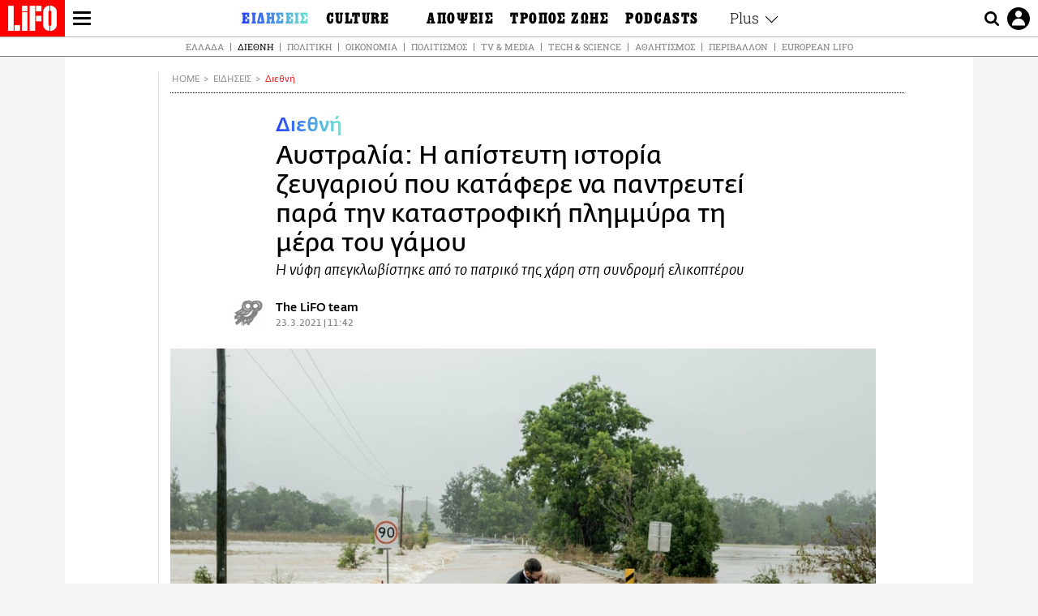

--- FILE ---
content_type: text/html; charset=UTF-8
request_url: https://www.lifo.gr/now/world/aystralia-i-apisteyti-istoria-enos-zeygarioy-poy-katafere-na-pantreytei-para-tin-katastrofiki
body_size: 26698
content:
<!DOCTYPE html><html lang="el" dir="ltr" prefix="og: https://ogp.me/ns#"><head><meta charset="utf-8" /><meta name="Generator" content="Drupal 9 (https://www.drupal.org)" /><meta name="MobileOptimized" content="width" /><meta name="HandheldFriendly" content="true" /><meta name="viewport" content="width=device-width, initial-scale=1, shrink-to-fit=no" /><link rel="canonical" href="https://www.lifo.gr/now/world/aystralia-i-apisteyti-istoria-enos-zeygarioy-poy-katafere-na-pantreytei-para-tin-katastrofiki" /><link rel="shortlink" href="https://www.lifo.gr/node/1127948" /><meta name="referrer" content="origin" /><meta name="rights" content="©2026 LiFO. All rights reserved." /><meta name="description" content="Όταν η Κέιτ υποσχέθηκε στον μέλλοντα σύζυγό της ότι δεν θα αργούσε στην τελετή του γάμου τους, δεν μπορούσε να φανταστεί ότι μια πρωτοφανής πλημμύρα στην Νέα" /><meta name="abstract" content="Όταν η Κέιτ υποσχέθηκε στον μέλλοντα σύζυγό της ότι δεν θα αργούσε στην τελετή του γάμου τους, δεν μπορούσε να φανταστεί ότι μια πρωτοφανής πλημμύρα στην Νέα" /><meta name="keywords" content="Διεθνή,Ειδήσεις,ΓΑΜΟΣ,ΚΑΤΑΙΓΙΔΑ,ΠΛΗΜΜΥΡΕΣ" /><meta property="fb:admins" content="100001488586306" /><meta property="fb:app_id" content="655762191870497" /><link rel="shortcut icon" href="https://www.lifo.gr/favicon.ico" /><link rel="mask-icon" href="https://www.lifo.gr/images/logo.svg" /><link rel="icon" sizes="16x16" href="https://www.lifo.gr/favicon-16x16.png" /><link rel="icon" sizes="32x32" href="https://www.lifo.gr/favicon-32x32.png" /><link rel="icon" sizes="96x96" href="https://www.lifo.gr/favicon-96x96.png" /><link rel="icon" sizes="192x192" href="https://www.lifo.gr/android-icon-192x192.png" /><link rel="apple-touch-icon" href="https://www.lifo.gr/apple-icon-60x60.png" /><link rel="apple-touch-icon" sizes="72x72" href="https://www.lifo.gr/apple-icon-72x72.png" /><link rel="apple-touch-icon" sizes="76x76" href="https://www.lifo.gr/apple-icon-76x76.png" /><link rel="apple-touch-icon" sizes="114x114" href="https://www.lifo.gr/apple-icon-114x114.png" /><link rel="apple-touch-icon" sizes="120x120" href="https://www.lifo.gr/apple-icon-120x120.png" /><link rel="apple-touch-icon" sizes="144x144" href="https://www.lifo.gr/apple-icon-144x144.png" /><link rel="apple-touch-icon" sizes="152x152" href="https://www.lifo.gr/apple-icon-152x152.png" /><link rel="apple-touch-icon" sizes="180x180" href="https://www.lifo.gr/apple-icon-180x180.png" /><link rel="apple-touch-icon-precomposed" href="https://www.lifo.gr/apple-icon-57x57.png" /><meta property="og:site_name" content="LiFO.gr" /><meta property="og:type" content="article" /><meta property="og:url" content="https://www.lifo.gr/now/world/aystralia-i-apisteyti-istoria-enos-zeygarioy-poy-katafere-na-pantreytei-para-tin-katastrofiki" /><meta property="og:title" content="Αυστραλία: Η απίστευτη ιστορία ζευγαριού που κατάφερε να παντρευτεί παρά την καταστροφική πλημμύρα τη μέρα του γάμου | LiFO" /><meta property="og:description" content="Η νύφη απεγκλωβίστηκε από το πατρικό της χάρη στη συνδρομή ελικοπτέρου" /><meta property="og:image" content="https://www.lifo.gr/sites/default/files/styles/facebook_with_logo/public/articles/2021-03-23/wedding-1.jpg?itok=FBVZz8Uk" /><meta property="og:image:width" content="1200" /><meta property="og:image:height" content="630" /><meta property="og:updated_time" content="2021-03-23T11:42:13+0200" /><meta property="og:image:alt" content="Αυστραλία: Η απίστευτη ιστορία ζευγαριού που κατάφερε να παντρευτεί παρά την καταστροφική πλημμύρα τη μέρα του γάμου" /><meta property="article:tag" content="ΓΑΜΟΣ" /><meta property="article:tag" content="ΚΑΤΑΙΓΙΔΑ" /><meta property="article:tag" content="ΠΛΗΜΜΥΡΕΣ" /><meta property="article:published_time" content="2021-03-23T11:42:13+0200" /><meta property="article:modified_time" content="2021-03-23T11:42:13+0200" /><meta name="twitter:card" content="summary_large_image" /><meta name="twitter:description" content="Η νύφη απεγκλωβίστηκε από το πατρικό της χάρη στη συνδρομή ελικοπτέρου" /><meta name="twitter:site" content="@lifomag" /><meta name="twitter:title" content="Αυστραλία: Η απίστευτη ιστορία ζευγαριού που κατάφερε να παντρευτεί παρά την καταστροφική πλημμύρα τη μέρα του γάμου | LiFO" /><meta name="twitter:url" content="https://www.lifo.gr/now/world/aystralia-i-apisteyti-istoria-enos-zeygarioy-poy-katafere-na-pantreytei-para-tin-katastrofiki" /><meta name="twitter:image:alt" content="Αυστραλία: Η απίστευτη ιστορία ζευγαριού που κατάφερε να παντρευτεί παρά την καταστροφική πλημμύρα τη μέρα του γάμου" /><meta name="twitter:image:height" content="630" /><meta name="twitter:image:width" content="1200" /><meta name="twitter:image" content="https://www.lifo.gr/sites/default/files/styles/facebook_with_logo/public/articles/2021-03-23/wedding-1.jpg?itok=FBVZz8Uk" /><script type="application/ld+json">{
"@context": "https://schema.org",
"@graph": [
{
"@type": "NewsArticle",
"headline": "Αυστραλία: Η απίστευτη ιστορία ζευγαριού που κατάφερε να παντρευτεί παρά την καταστροφική πλημμύρα τη μέρα του γάμου",
"name": "Αυστραλία: Η απίστευτη ιστορία ζευγαριού που κατάφερε να παντρευτεί παρά την καταστροφική πλημμύρα τη μέρα του γάμου",
"about": [
"ΓΑΜΟΣ",
"ΚΑΤΑΙΓΙΔΑ",
"ΠΛΗΜΜΥΡΕΣ"
],
"description": "Η νύφη απεγκλωβίστηκε από το πατρικό της χάρη στη συνδρομή ελικοπτέρου",
"image": {
"@type": "ImageObject",
"representativeOfPage": "True",
"url": "https://www.lifo.gr/sites/default/files/styles/facebook_with_logo/public/articles/2021-03-23/wedding-1.jpg?itok=FBVZz8Uk",
"width": "1200",
"height": "630"
},
"datePublished": "2021-03-23T11:42:13+0200",
"dateModified": "2021-03-23T11:42:13+0200",
"author": {
"@type": "Person",
"@id": "https://www.lifo.gr/authors/lifo-team",
"name": "The LiFO team",
"url": "https://www.lifo.gr/authors/lifo-team"
},
"publisher": {
"@type": "NewsMediaOrganization",
"@id": "https://www.lifo.gr/",
"name": "LiFO.gr",
"url": "https://www.lifo.gr/",
"sameAs": [
"https://www.facebook.com/lifo.mag",
"https://www.instagram.com/lifomag/",
"https://www.instagram.com/lifomag/"
],
"logo": {
"@type": "ImageObject",
"url": "https://www.lifo.gr/images/lifo-logo-amp2.png",
"width": "120",
"height": "60"
}
},
"articleBody": "Όταν η Κέιτ υποσχέθηκε στον μέλλοντα σύζυγό της ότι δεν θα αργούσε στην τελετή του γάμου τους, δεν μπορούσε να φανταστεί ότι μια πρωτοφανής πλημμύρα στην Νέα Νότια Ουαλία της Αυστραλίας θα μπορούσε να τους κρατήσει μακριά. Το Σάββατο το πρωί, η Κέιτ ξύπνησε και είδε τα πάντα πλημμυρισμένα έπειτα από μια δυνατή καταιγίδα στη νότια ακτή της Νέας Νότιας Ουαλίας. Γρήγορα κατάλαβε ότι έχει εγκλωβιστεί στο σπίτι των γονιών της λίγο έξω από την πόλη του Wingham. Μετά από μια δύσκολη νύχτα με έντονη κακοκαιρία, η μέλλουσα νύφη ανακάλυψε το πρωί ότι η μοναδική γέφυρα της πόλης είχε καταστραφεί από τις πλημμύρες. «Χρειάστηκαν τρεις μήνες για να προγραμματιστεί ο γάμος, 12 ώρες για να καταστραφούν όλα και έξι ώρες για να έρθουμε ξανά μαζί», δήλωσε η Κέιτ. «Είχα αποδεχτεί το γεγονός ότι θα έβρεχε την ημέρα του γάμου μου, αλλά δεν ήξερα πώς θα αντιμετώπιζα μια πρωτοφανή πλημμύρα με φυσικές καταστροφές. Έκλαψα και είπα ότι αυτό δεν ήταν πλέον αστείο. Αυτό ήταν απλά χάλια. Τότε νομίζω ότι είπα επίσης: απλώς θα το αντιμετωπίσουμε αυτό. Σήμερα είναι η μεγάλη μέρα» εξήγησε. Το ζευγάρι ξεκίνησε να κάνει το αδύνατο και να σχεδιάσει μια «επιχείρηση» για να απεγκλωβιστεί η νύφη και οι γονείς της και να φτάσουν στον χώρο που θα γινόταν ο γάμος εγκαίρως. Αρχικά, το ζευγάρι σκέφτηκε να στείλει ένα σκάφος, αλλά ο αρραβωνιαστικός της, ο Γουέιν, το απέκλεισε. Για μια στιγμή σκέφτηκαν ακόμη και ότι θα μπορούσαν να νοικιάσουν και ένα φορτηγό, αλλά αυτό το σχέδιο εγκαταλείφθηκε γρήγορα. Τελικά, αποφάσισαν ότι είχαν μία και μοναδική επιλογή: την μεταφορά με ελικόπτερο λόγω έκτακτης ανάγκης. Μαζί άρχισαν να τηλεφωνούν σε εταιρείες μίσθωσης ελικοπτέρων για να βρουν πιλότο που να θέλει να πραγματοποιήσει το ταξίδι. Τότε η Κέιτ ζήτησε βοήθεια στα κοινωνικά μέσα. Ένας τοπικός τηλεοπτικός σταθμός ανταποκρίθηκε όταν έμαθε την ιστορία της Κέιτ. Λίγο αργότερα, ένα ελικόπτερο κατευθυνόταν στο σπίτι της νύφης. «Μου είπαν ότι πρέπει να είμαι έτοιμη σε 50 λεπτά», είπε η Κέιτ. «Περιμέναμε το ελικόπτερο με αγωνία. Απογειωθήκαμε και ο Justin, ο πιλότος, προσγείωσε με ασφάλεια το ελικόπτερο κοντά στη γέφυρα στο Wingham». Αν και η νύφη - και το νυφικό - ήταν ασφαλή, υπήρξαν και άλλες αναποδιές. Οι υπάλληλοι του κέτερινγκ δεν μπορούσαν να φτάσουν στην πόλη. Η μακιγιέζ είχε εγκλωβιστεί στη λάθος πλευρά της γέφυρας. Ακόμη και ο τραγουδιστής του γάμου είχε εμπλακεί σε τροχαίο ατύχημα. Η τύχη, ωστόσο, ήταν στο πλευρό τους. Οι περισσότεροι από τους φίλους τους και η οικογένεια του ζευγαριού είχαν περάσει τη νύχτα πριν από το γάμο στην πόλη και έτσι κατάφεραν να παραβρεθούν στον γάμο. Μετά από όλα αυτά, η Κέιτ έφτασε στον χώρο της τελετής μόλις με 15 λεπτά καθυστέρησης. Εξηγώντας ότι «αυτό που συνέβη, δεν ακούγεται καν πραγματικό», ευχαρίστησε τον άντρα της και την οικογένειά της. «Η οικογένειά μου είναι απίστευτη. Δεν είμαστε αυτοί που θα υποχωρήν στις δυσκολίες, μπορούμε να αντιμετωπίσουμε ακόμα και μια καταστροφική πλημμύρα» είπε. Με πληροφορίες από Guardian",
"keywords": [
"Διεθνή",
"Ειδήσεις",
"ΓΑΜΟΣ",
"ΚΑΤΑΙΓΙΔΑ",
"ΠΛΗΜΜΥΡΕΣ"
],
"articleSection": [
"Διεθνή",
"Ειδήσεις"
],
"mainEntityOfPage": "https://www.lifo.gr/now/world/aystralia-i-apisteyti-istoria-enos-zeygarioy-poy-katafere-na-pantreytei-para-tin-katastrofiki"
},
{
"@type": "Organization",
"additionalType": "NewsMediaOrganization",
"@id": "https://www.lifo.gr",
"description": "Εβδομαδιαίο free press που διανέμεται σε επιλεγμένα σημεία σε Αθήνα και Θεσσαλονίκη. Δημιούργημα του δημοσιογράφου Στάθη Τσαγκαρουσιάνου, κυκλοφορεί από τον Δεκέμβριο του 2005.",
"name": "LiFO",
"sameAs": [
"https://www.facebook.com/lifo.mag",
"https://twitter.com/lifomag",
"https://instagram.com/lifomag"
],
"url": "https://www.lifo.gr",
"telephone": "210 3254290",
"image": {
"@type": "ImageObject",
"url": "https://www.lifo.gr/images/lifo-logo-amp2.png",
"width": "120",
"height": "60"
},
"logo": {
"@type": "ImageObject",
"url": "https://www.lifo.gr/images/lifo-logo-amp2.png",
"width": "120",
"height": "60"
},
"address": {
"@type": "PostalAddress",
"streetAddress": "Βουλής 22",
"addressLocality": "Σύνταγμα",
"postalCode": "10563",
"addressCountry": "Ελλάδα"
}
},
{
"@type": "WebPage",
"breadcrumb": {
"@type": "BreadcrumbList",
"itemListElement": [
{
"@type": "ListItem",
"position": 1,
"name": "Home",
"item": "https://www.lifo.gr/"
},
{
"@type": "ListItem",
"position": 2,
"name": "Ειδήσεις",
"item": "https://www.lifo.gr/now"
},
{
"@type": "ListItem",
"position": 3,
"name": "Διεθνή",
"item": "https://www.lifo.gr/now/world"
},
{
"@type": "ListItem",
"position": 4,
"name": "Αυστραλία: Η απίστευτη ιστορία ζευγαριού που κατάφερε να παντρευτεί παρά την καταστροφική πλημμύρα τη μέρα του γάμου ",
"item": "https://www.lifo.gr/now/world/aystralia-i-apisteyti-istoria-enos-zeygarioy-poy-katafere-na-pantreytei-para-tin-katastrofiki"
}
]
},
"isAccessibleForFree": "True"
},
{
"@type": "WebSite",
"@id": "https://www.lifo.gr/",
"name": "LiFO",
"url": "https://www.lifo.gr/",
"publisher": {
"@type": "Organization",
"name": "LiFO",
"url": "https://www.lifo.gr/",
"logo": {
"@type": "ImageObject",
"url": "https://www.lifo.gr/images/logo.png",
"width": "120",
"height": "60"
}
}
}
]
}</script><meta http-equiv="x-ua-compatible" content="ie=edge" /><link rel="amphtml" href="https://www.lifo.gr/now/world/aystralia-i-apisteyti-istoria-enos-zeygarioy-poy-katafere-na-pantreytei-para-tin-katastrofiki?amp" /><title>Αυστραλία: Η απίστευτη ιστορία ζευγαριού που κατάφερε να παντρευτεί παρά την καταστροφική πλημμύρα τη μέρα του γάμου | LiFO</title><link rel="dns-prefetch" href="//www.googletagservices.com/"><link rel="dns-prefetch" href="//partner.googleadservices.com/"><link rel="dns-prefetch" href="//cdn.orangeclickmedia.com/"><link rel="dns-prefetch" href="https://securepubads.g.doubleclick.net/"><link rel="dns-prefetch" href="//ajax.googleapis.com"><link rel="dns-prefetch" href="//stats.g.doubleclick.net/"><link rel="dns-prefetch" href="//bs.serving-sys.com/"><link rel="dns-prefetch" href="//tpc.googlesyndication.com/"><link rel="dns-prefetch" href="//obj.adman.gr/"><link rel="preload" as="font" href="/themes/custom/bootstrap_sass/xassets/fonts/FedraSansGreek-BookTF.woff2" type="font/woff2" crossorigin="anonymous"><link rel="preload" as="font" href="/themes/custom/bootstrap_sass/xassets/fonts/FedraSansGreek-BookItalic.woff2" type="font/woff2" crossorigin="anonymous"><link rel="preload" as="font" href="/themes/custom/bootstrap_sass/xassets/fonts/FedraSansGreek-NormalTF.woff2" type="font/woff2" crossorigin="anonymous"><link rel="preload" as="font" href="/themes/custom/bootstrap_sass/xassets/fonts/FedraSansGreek-MediumTF.woff2" type="font/woff2" crossorigin="anonymous"><link rel="preload" as="font" href="/themes/custom/bootstrap_sass/xassets/fonts/HGF-Thin.woff2" type="font/woff2" crossorigin="anonymous"><link rel="preload" as="font" href="/themes/custom/bootstrap_sass/xassets/fonts/HGF-Book.woff2" type="font/woff2" crossorigin="anonymous"><link rel="preload" as="font" href="/themes/custom/bootstrap_sass/xassets/fonts/HGF-BoldOblique.woff2" type="font/woff2" crossorigin="anonymous"><link rel="preload" as="font" href="/themes/custom/bootstrap_sass/xassets/fonts/HGF-Medium.woff2" type="font/woff2" crossorigin="anonymous"><link rel="preload" as="font" href="/themes/custom/bootstrap_sass/xassets/fonts/LifoEgyptianWeb.woff2" type="font/woff2" crossorigin="anonymous"><link rel="preload" as="font" href="/themes/custom/bootstrap_sass/xassets/fonts/RobotoSlab-Light.woff2" type="font/woff2" crossorigin="anonymous"><link rel="preload" as="font" href="/themes/custom/bootstrap_sass/xassets/fonts/RobotoSlab-Regular.woff2" type="font/woff2" crossorigin="anonymous"><script type="text/javascript">
window._xadsLoaded = false;
loadScript('//cdn.orangeclickmedia.com/tech/v3.lifo.gr/ocm.js');
loadScript('//securepubads.g.doubleclick.net/tag/js/gpt.js');
loadScript('//pagead2.googlesyndication.com/pagead/js/adsbygoogle.js');
loadScript('/themes/custom/bootstrap_sass/xassets/js/xads-articles.js?v=1.1.0');
function loadAds() {
if (!window._xadsLoaded) {
loadScript('/themes/custom/bootstrap_sass/js/adblock.detect.js?v=1.0.0');
loadScript('https://apps-cdn.relevant-digital.com/static/tags/1137447286956292940.js');
loadAdman();
loadOneSignal();
window._xadsLoaded = true;
}
}
function loadScript(src) {
var script = document.createElement('script');
script.src = src;
document.head.appendChild(script);
}
function loadAdman() {
var script = document.createElement('script');
script.src = 'https://static.adman.gr/adman.js';
document.head.appendChild(script);
window.AdmanQueue=window.AdmanQueue||[];
AdmanQueue.push(function(){
Adman.adunit({id:475,h:'https://x.grxchange.gr',inline:true})
});
}
function loadOneSignal() {
loadScript('//cdn.onesignal.com/sdks/OneSignalSDK.js');
setTimeout(function() {
var OneSignal = window.OneSignal || [];
OneSignal.push(function() {
OneSignal.init({
appId: "5c2de52e-202f-46d2-854a-c93489c04d14",
safari_web_id: "web.onesignal.auto.3db514d6-c75f-4a27-ad99-adae19a9a814",
subdomainName: "lifo",
promptOptions: {
actionMessage: "Θέλετε να λαμβάνετε πρώτοι ενημερώσεις για ό,τι συμβαίνει από το lifo.gr;",
acceptButtonText: "ΝΑΙ",
cancelButtonText: "Όχι",
},
});
OneSignal.showSlidedownPrompt();
});
}, 2000);
}
window.addEventListener('load', function () {
var botPattern = "(googlebot\/|bot|Googlebot-Mobile|Googlebot-Image|Google favicon|Mediapartners-Google|Chrome-Lighthouse|bingbot)";
var re = new RegExp(botPattern, 'i');
var userAgent = navigator.userAgent;
if (!re.test(userAgent)) {
var host = 'lifo.gr';
var element = document.createElement('script');
var firstScript = document.getElementsByTagName('script')[0];
var url = 'https://cmp.inmobi.com'
.concat('/choice/', 'sp3rHHuKshJjA', '/', host, '/choice.js?tag_version=V3');
var uspTries = 0;
var uspTriesLimit = 3;
element.async = true;
element.type = 'text/javascript';
element.src = url;
firstScript.parentNode.insertBefore(element, firstScript);
function makeStub() {
var TCF_LOCATOR_NAME = '__tcfapiLocator';
var queue = [];
var win = window;
var cmpFrame;
function addFrame() {
var doc = win.document;
var otherCMP = !!(win.frames[TCF_LOCATOR_NAME]);
if (!otherCMP) {
if (doc.body) {
var iframe = doc.createElement('iframe');
iframe.style.cssText = 'display:none';
iframe.name = TCF_LOCATOR_NAME;
doc.body.appendChild(iframe);
} else {
setTimeout(addFrame, 5);
}
}
return !otherCMP;
}
function tcfAPIHandler() {
var gdprApplies;
var args = arguments;
if (!args.length) {
return queue;
} else if (args[0] === 'setGdprApplies') {
if (
args.length > 3 &&
args[2] === 2 &&
typeof args[3] === 'boolean'
) {
gdprApplies = args[3];
if (typeof args[2] === 'function') {
args[2]('set', true);
}
}
} else if (args[0] === 'ping') {
var retr = {
gdprApplies: gdprApplies,
cmpLoaded: false,
cmpStatus: 'stub'
};
if (typeof args[2] === 'function') {
args[2](retr);
}
} else {
if(args[0] === 'init' && typeof args[3] === 'object') {
args[3] = Object.assign(args[3], { tag_version: 'V3' });
}
queue.push(args);
}
}
function postMessageEventHandler(event) {
var msgIsString = typeof event.data === 'string';
var json = {};
try {
if (msgIsString) {
json = JSON.parse(event.data);
} else {
json = event.data;
}
} catch (ignore) {}
var payload = json.__tcfapiCall;
if (payload) {
window.__tcfapi(
payload.command,
payload.version,
function(retValue, success) {
var returnMsg = {
__tcfapiReturn: {
returnValue: retValue,
success: success,
callId: payload.callId
}
};
if (msgIsString) {
returnMsg = JSON.stringify(returnMsg);
}
if (event && event.source && event.source.postMessage) {
event.source.postMessage(returnMsg, '*');
}
},
payload.parameter
);
}
}
while (win) {
try {
if (win.frames[TCF_LOCATOR_NAME]) {
cmpFrame = win;
break;
}
} catch (ignore) {}
if (win === window.top) {
break;
}
win = win.parent;
}
if (!cmpFrame) {
addFrame();
win.__tcfapi = tcfAPIHandler;
win.addEventListener('message', postMessageEventHandler, false);
}
};
makeStub();
function makeGppStub() {
const CMP_ID = 10;
const SUPPORTED_APIS = [
'2:tcfeuv2',
'6:uspv1',
'7:usnatv1',
'8:usca',
'9:usvav1',
'10:uscov1',
'11:usutv1',
'12:usctv1'
];
window.__gpp_addFrame = function (n) {
if (!window.frames[n]) {
if (document.body) {
var i = document.createElement("iframe");
i.style.cssText = "display:none";
i.name = n;
document.body.appendChild(i);
} else {
window.setTimeout(window.__gpp_addFrame, 10, n);
}
}
};
window.__gpp_stub = function () {
var b = arguments;
__gpp.queue = __gpp.queue || [];
__gpp.events = __gpp.events || [];
if (!b.length || (b.length == 1 && b[0] == "queue")) {
return __gpp.queue;
}
if (b.length == 1 && b[0] == "events") {
return __gpp.events;
}
var cmd = b[0];
var clb = b.length > 1 ? b[1] : null;
var par = b.length > 2 ? b[2] : null;
if (cmd === "ping") {
clb(
{
gppVersion: "1.1", // must be “Version.Subversion”, current: “1.1”
cmpStatus: "stub", // possible values: stub, loading, loaded, error
cmpDisplayStatus: "hidden", // possible values: hidden, visible, disabled
signalStatus: "not ready", // possible values: not ready, ready
supportedAPIs: SUPPORTED_APIS, // list of supported APIs
cmpId: CMP_ID, // IAB assigned CMP ID, may be 0 during stub/loading
sectionList: [],
applicableSections: [-1],
gppString: "",
parsedSections: {},
},
true
);
} else if (cmd === "addEventListener") {
if (!("lastId" in __gpp)) {
__gpp.lastId = 0;
}
__gpp.lastId++;
var lnr = __gpp.lastId;
__gpp.events.push({
id: lnr,
callback: clb,
parameter: par,
});
clb(
{
eventName: "listenerRegistered",
listenerId: lnr, // Registered ID of the listener
data: true, // positive signal
pingData: {
gppVersion: "1.1", // must be “Version.Subversion”, current: “1.1”
cmpStatus: "stub", // possible values: stub, loading, loaded, error
cmpDisplayStatus: "hidden", // possible values: hidden, visible, disabled
signalStatus: "not ready", // possible values: not ready, ready
supportedAPIs: SUPPORTED_APIS, // list of supported APIs
cmpId: CMP_ID, // list of supported APIs
sectionList: [],
applicableSections: [-1],
gppString: "",
parsedSections: {},
},
},
true
);
} else if (cmd === "removeEventListener") {
var success = false;
for (var i = 0; i < __gpp.events.length; i++) {
if (__gpp.events[i].id == par) {
__gpp.events.splice(i, 1);
success = true;
break;
}
}
clb(
{
eventName: "listenerRemoved",
listenerId: par, // Registered ID of the listener
data: success, // status info
pingData: {
gppVersion: "1.1", // must be “Version.Subversion”, current: “1.1”
cmpStatus: "stub", // possible values: stub, loading, loaded, error
cmpDisplayStatus: "hidden", // possible values: hidden, visible, disabled
signalStatus: "not ready", // possible values: not ready, ready
supportedAPIs: SUPPORTED_APIS, // list of supported APIs
cmpId: CMP_ID, // CMP ID
sectionList: [],
applicableSections: [-1],
gppString: "",
parsedSections: {},
},
},
true
);
} else if (cmd === "hasSection") {
clb(false, true);
} else if (cmd === "getSection" || cmd === "getField") {
clb(null, true);
}
//queue all other commands
else {
__gpp.queue.push([].slice.apply(b));
}
};
window.__gpp_msghandler = function (event) {
var msgIsString = typeof event.data === "string";
try {
var json = msgIsString ? JSON.parse(event.data) : event.data;
} catch (e) {
var json = null;
}
if (typeof json === "object" && json !== null && "__gppCall" in json) {
var i = json.__gppCall;
window.__gpp(
i.command,
function (retValue, success) {
var returnMsg = {
__gppReturn: {
returnValue: retValue,
success: success,
callId: i.callId,
},
};
event.source.postMessage(msgIsString ? JSON.stringify(returnMsg) : returnMsg, "*");
},
"parameter" in i ? i.parameter : null,
"version" in i ? i.version : "1.1"
);
}
};
if (!("__gpp" in window) || typeof window.__gpp !== "function") {
window.__gpp = window.__gpp_stub;
window.addEventListener("message", window.__gpp_msghandler, false);
window.__gpp_addFrame("__gppLocator");
}
};
makeGppStub();
var uspStubFunction = function() {
var arg = arguments;
if (typeof window.__uspapi !== uspStubFunction) {
setTimeout(function() {
if (typeof window.__uspapi !== 'undefined') {
window.__uspapi.apply(window.__uspapi, arg);
}
}, 500);
}
};
var checkIfUspIsReady = function() {
uspTries++;
if (window.__uspapi === uspStubFunction && uspTries < uspTriesLimit) {
console.warn('USP is not accessible');
} else {
clearInterval(uspInterval);
}
};
if (typeof window.__uspapi === 'undefined') {
window.__uspapi = uspStubFunction;
var uspInterval = setInterval(checkIfUspIsReady, 6000);
}
__tcfapi('addEventListener', 2, function(tcData, success) {
if (success && (tcData.eventStatus === 'tcloaded' || tcData.eventStatus === 'useractioncomplete')) {
if (!tcData.gdprApplies) {
loadAds();
} else {
var hasPurposeOneConsent = tcData.purpose.consents['1'];
var hasGoogleConsent = false;
window.requestNonPersonalizedAds = 1;
if (hasPurposeOneConsent) {
if (tcData.vendor.consents['755'] && tcData.vendor.legitimateInterests['755']) {
if ((tcData.purpose.consents['2'] || tcData.purpose.legitimateInterests['2']) && (tcData.purpose.consents['7'] || tcData.purpose.legitimateInterests['7']) && (tcData.purpose.consents['9'] || tcData.purpose.legitimateInterests['9']) && (tcData.purpose.consents['10'] || tcData.purpose.legitimateInterests['10'])) {
hasGoogleConsent = true;
if ((tcData.purpose.consents['3'] || tcData.purpose.legitimateInterests['3']) && (tcData.purpose.consents['4'] || tcData.purpose.legitimateInterests['4'])) {
window.requestNonPersonalizedAds = 0;
}
}
}
if (hasGoogleConsent) {
loadAds();
}
}
}
}
});
}
});
</script><script>(function(w,d,s,l,i){w[l]=w[l]||[];w[l].push({'gtm.start':
new Date().getTime(),event:'gtm.js'});var f=d.getElementsByTagName(s)[0],
j=d.createElement(s),dl=l!='dataLayer'?'&l='+l:'';j.defer=true;j.src=
'https://www.googletagmanager.com/gtm.js?id='+i+dl;f.parentNode.insertBefore(j,f);
})(window,document,'script','dataLayer','GTM-TQM6NLQ');</script><!-- START CSS PLACEHOLDER --><link rel="stylesheet" media="all" href="/sites/default/files/css/css_EMO8Rc1479YwTWHeZEKgofbkiazF4o8lHF8vi0L5rRU.css" /><link rel="stylesheet" media="all" href="/sites/default/files/css/css_POeSeOEzhCaHCpDsUZalwj2plGP3XJK9rwqzOSOn6pc.css" /> <!-- END CSS PLACEHOLDER --><script>
//set if cookiebot exists on the page
window.cookiebotActive = true;
console.log("%cLiFO", "font-size: 31px; font-family: impact, arial, helvetica, sans-serif; font-weight: bold; color: #ff0000;");
</script><script>
function lazyLoadScript(src) {
return new Promise(function (resolve, reject) {
var script = document.createElement("script");
script.onload = function () {
resolve();
};
script.onerror = function () {
reject();
};
script.defer = true;
script.src = src;
document.body.appendChild(script);
});
}
var googletag = googletag || {};
googletag.cmd = googletag.cmd || [];
var layout = 'details_fullwidth';
var isBlogTemplate = false;
var isDetails = true;
var adsSection = 'news';
var adsCategory = 'diethni';
var adsSubCategory = '';
var adsItemId = '1127948';
var adsTopicId = '';
var adsTags = ['ΓΑΜΟΣ','ΚΑΤΑΙΓΙΔΑ','ΠΛΗΜΜΥΡΕΣ'];
var adsPage = '0';
var adsLayout = 'details_fullwidth';
var adsSafety = '0';
var adsDWord = '0';
var adsFeaturedVideo = '0';
var adsType = '';
const currentLink = 'https://www.lifo.gr/now/world/aystralia-i-apisteyti-istoria-enos-zeygarioy-poy-katafere-na-pantreytei-para-tin-katastrofiki';
window.addEventListener('load', function () {
function setBehaviors() {
if ( typeof Drupal !== 'undefined'  &&
typeof Drupal.behaviors.bootstrap_barrio_subtheme !== 'undefined'  &&
!Drupal.behaviors.bootstrap_barrio_subtheme.hasOwnProperty("attach") &&
typeof initializeAllDrupal !== "undefined" &&
initializeAllDrupal instanceof Function
) {
initializeAllDrupal($, Drupal);
} else {
document.addEventListener("DOMContentLoaded", setBehaviors);
}
if ( typeof Drupal !== 'undefined') {
Drupal.behaviors.bootstrap_barrio_subtheme.attach();
}
}
setBehaviors();
},
{passive: true}
);
</script><!-- P&G code --><script type="text/javascript">
window.addEventListener('load', function () {
var botPattern = "(googlebot\/|bot|Googlebot-Mobile|Googlebot-Image|Google favicon|Mediapartners-Google|Chrome-Lighthouse|bingbot)";
var re = new RegExp(botPattern, 'i');
var userAgent = navigator.userAgent;
if (!re.test(userAgent)) {
__tcfapi("addEventListener", 2, (function (e, t) {
if (t && ("useractioncomplete" === e.eventStatus || "tcloaded" === e.eventStatus)) {
if (!e.purpose.consents[1]) return;
loadScript('https://pghub.io/js/pandg-sdk.js');
var n = e.gdprApplies ? 1 : 0;
var metadata = {
gdpr: n,
gdpr_consent: e.tcString,
ccpa: null,
bp_id: "dyodeka",
};
var config = {
name: "P&G",
pixelUrl: "https://pandg.tapad.com/tag"
};
setTimeout(function () {
var tagger = Tapad.init(metadata, config);
var data = {
category: adsCategory,
};
tagger.sync(data);
}, 2 * 1000);
}
}));
}
});
</script><!-- START JS PLACEHOLDER --> <!-- END JS PLACEHOLDER --><script>
window.googletag = window.googletag || {};
window.googletag.cmd = window.googletag.cmd || [];
googletag.cmd.push(function() {
googletag.pubads().setTargeting("Section", adsSection);
googletag.pubads().setTargeting("Category", adsCategory);
googletag.pubads().setTargeting("Sub_category", adsSubCategory);
googletag.pubads().setTargeting("Item_Id", adsItemId);
googletag.pubads().setTargeting("Topics_Id", adsTopicId);
googletag.pubads().setTargeting("Tags", adsTags);
googletag.pubads().setTargeting("Page", adsPage);
googletag.pubads().setTargeting("Layout", adsLayout);
googletag.pubads().setTargeting("Skin", window.skinSize);
googletag.pubads().setTargeting("Ad_safety", adsSafety);
googletag.pubads().setTargeting("Has_Featured_Video", adsFeaturedVideo);
googletag.pubads().setTargeting("Type", adsType);
googletag.pubads().disableInitialLoad();
googletag.pubads().enableSingleRequest();
googletag.pubads().collapseEmptyDivs();
googletag.enableServices();
});
</script><style>
.adv {
text-align: center;
line-height: 0;
margin: 20px auto;
}
.adv--full {
margin: 20px 0;
}
.adv--sticky > div {
height: 600px;
}
.adv--sticky > div iframe{
position: -webkit-sticky;
position: sticky;
top: 41px;
}
.adv--labeled  > div {
position: relative;
margin-top: 30px;
}
.adv--labeled  > div:before {
content: 'ΔΙΑΦΗΜΙΣΗ';
position: absolute;
top: -20px;
left: 0;
font-size: 11px;
line-height: 14px;
width: 100%;
text-align: center;
color:#7d7d7d;
}
.adv--labeled.adv--full {
margin-top: 40px;
}
@media only screen and (max-width: 1024px) {
.adv--sticky > div iframe{
top: 0px;
}
}@media only screen and (max-width: 768px) {
.adv--desk {
display: none;
}
}@media only screen and (min-width: 769px) {
.adv--mob {
display: none;
}
}
</style></head><body class="layout-no-sidebars has-featured-top page-node-1127948 active-menu-trail-blue-grad wrap-bg inner-page withmenu path-node node--type-article"><script type="text/javascript" data-cookieconsent="ignore">
/*GOOGLE ANALYTICS*/
(function(i,s,o,g,r,a,m){i['GoogleAnalyticsObject']=r;i[r]=i[r]||function(){
(i[r].q=i[r].q||[]).push(arguments)},i[r].l=1*new Date();a=s.createElement(o),
m=s.getElementsByTagName(o)[0];a.async=1;a.src=g;m.parentNode.insertBefore(a,m)
})(window,document,'script','https://www.google-analytics.com/analytics.js','ga');
ga('create', 'UA-9549611-1', {
cookieDomain: 'lifo.gr',
legacyCookieDomain: 'lifo.gr'
});
ga('set', 'anonymizeIp', true);
ga('send', 'pageview');
</script><a href="#main-content" class="visually-hidden focusable skip-link whiteText "> Παράκαμψη προς το κυρίως περιεχόμενο </a><div class="dialog-off-canvas-main-canvas" data-off-canvas-main-canvas> <!-- Template START : themes/custom/bootstrap_sass/templates/layout/page.html.twig //--><div class="page"> <header class="header "> <section class="header__main"><div class="header__left"> <a href="/" class="header__logo"> <figure> <img src="/themes/custom/bootstrap_sass/xassets/images/logo.svg" alt="LiFO" width="268" height="138"> </figure> </a> <span class="header__burger js-trigger-menu"><span></span></span></div> <nav class="header__menu"> <!-- Template START : themes/custom/bootstrap_sass/templates/navigation/menu--main-side-menu--article.html.twig //--><ul class="header__menu-secondary"><li> <a href="https://www.lifoshop.gr/" target="_blank">LIFO SHOP</a></li><li> <a href="/newsletter/subscribe" title="Εγγραφή στο newsletter της LiFO" data-drupal-link-system-path="node/990352">NEWSLETTER</a></li><li> <a href="https://mikropragmata.lifo.gr/" target="_blank">ΜΙΚΡΟΠΡΑΓΜΑΤΑ</a></li><li> <a href="/thegoodlifo" data-drupal-link-system-path="taxonomy/term/21850">THE GOOD LIFO</a></li><li> <a href="/lifoland" data-drupal-link-system-path="taxonomy/term/21865">LIFOLAND</a></li><li> <a href="/guide" data-drupal-link-system-path="taxonomy/term/21864">CITY GUIDE</a></li><li> <a href="https://ampa.lifo.gr/" target="_blank">ΑΜΠΑ</a></li><li> <a href="/issues/view/882"> <span>PRINT</span> <figure><div class="field field--name-field-main-image field--type-image field--label-hidden field__item"> <img class=" img-fluid image-style-main-small" src="/sites/default/files/styles/main_small/public/issues/2026/882COVER_600px.jpg?itok=FZW1cfVv" width="200" height="255" alt="ΤΕΥΧΟΣ 882 LIFO" loading="lazy" /></div> </figure> </a></li></ul><ul class="header__menu-main"><li class="expanded"> <a class="is-active blue-gradient" href="/now"> <span>ΕΙΔΗΣΕΙΣ</span> </a><ul><li> <a href="/now">ΚΕΝΤΡΙΚΗ</a></li><li> <a href="/now/greece" data-drupal-link-system-path="taxonomy/term/21807">Ελλάδα</a></li><li> <a href="/now/world" data-drupal-link-system-path="taxonomy/term/21808">Διεθνή</a></li><li> <a href="/now/politics" data-drupal-link-system-path="taxonomy/term/21809">Πολιτική</a></li><li> <a href="/now/economy" data-drupal-link-system-path="taxonomy/term/21810">Οικονομία</a></li><li> <a href="/now/entertainment" data-drupal-link-system-path="taxonomy/term/21815">Πολιτισμός</a></li><li> <a href="/now/sport" data-drupal-link-system-path="taxonomy/term/21813">Αθλητισμός</a></li><li> <a href="/now/perivallon" data-drupal-link-system-path="taxonomy/term/21816">Περιβάλλον</a></li><li> <a href="/now/media" data-drupal-link-system-path="taxonomy/term/21812">TV &amp; Media</a></li><li> <a href="/now/tech-science" data-drupal-link-system-path="taxonomy/term/21811">Tech &amp; Science</a></li><li> <a href="/european-lifo" class="euro-gen" data-drupal-link-system-path="taxonomy/term/30491">European Lifo</a></li></ul></li><li class="expanded"> <a class=" orange-gradient" href="/culture"> <span>CULTURE</span> </a><ul><li> <a href="/culture">ΚΕΝΤΡΙΚΗ</a></li><li> <a href="/culture/cinema" data-drupal-link-system-path="taxonomy/term/21822">Οθόνες</a></li><li> <a href="/culture/music" data-drupal-link-system-path="taxonomy/term/21823">Μουσική</a></li><li> <a href="/culture/theatro" data-drupal-link-system-path="taxonomy/term/21824">Θέατρο</a></li><li> <a href="/culture/eikastika" data-drupal-link-system-path="taxonomy/term/21825">Εικαστικά</a></li><li> <a href="/culture/vivlio" data-drupal-link-system-path="taxonomy/term/21826">Βιβλίο</a></li><li> <a href="/culture/arxaiologia" data-drupal-link-system-path="taxonomy/term/21827">Αρχαιολογία &amp; Ιστορία</a></li><li> <a href="/culture/design" data-drupal-link-system-path="taxonomy/term/21837">Design</a></li><li> <a href="/culture/photography" data-drupal-link-system-path="taxonomy/term/22545">Φωτογραφία</a></li></ul></li><li class="expanded"> <a class=" purple-gradient" href="/apopseis"> <span>ΑΠΟΨΕΙΣ</span> </a><ul><li> <a href="/apopseis">ΚΕΝΤΡΙΚΗ</a></li><li> <a href="/apopseis/idees" data-drupal-link-system-path="taxonomy/term/21828">Ιδέες</a></li><li> <a href="/stiles" data-drupal-link-system-path="taxonomy/term/21003">Στήλες</a></li><li> <a href="/stiles/optiki-gonia" data-drupal-link-system-path="taxonomy/term/30941">Οπτική Γωνία</a></li><li> <a href="/guest-editors" data-drupal-link-system-path="taxonomy/term/21019">Guests</a></li><li> <a href="/apopseis/epistoles" data-drupal-link-system-path="taxonomy/term/29479">Επιστολές</a></li></ul></li><li class="expanded"> <a class=" blue-purple-gradient" href="/tropos-zois"> <span>ΤΡΟΠΟΣ ΖΩΗΣ</span> </a><ul><li> <a href="/tropos-zois">ΚΕΝΤΡΙΚΗ</a></li><li> <a href="/tropos-zois/fashion" data-drupal-link-system-path="taxonomy/term/21836">Μόδα &amp; Στυλ</a></li><li> <a href="/tropos-zois/gefsi" data-drupal-link-system-path="taxonomy/term/21830">Γεύση</a></li><li> <a href="/tropos-zois/health-fitness" data-drupal-link-system-path="taxonomy/term/21832">Υγεία &amp; Σώμα</a></li><li> <a href="/tropos-zois/travel" data-drupal-link-system-path="taxonomy/term/21831">Ταξίδια</a></li><li> <a href="/recipes" data-drupal-link-system-path="recipes">Συνταγές</a></li><li> <a href="/tropos-zois/living" data-drupal-link-system-path="taxonomy/term/21834">Living</a></li><li> <a href="/tropos-zois/urban" data-drupal-link-system-path="taxonomy/term/21004">Urban</a></li><li> <a href="/tropos-zois/shopping" data-drupal-link-system-path="taxonomy/term/21833">Αγορά</a></li></ul></li><li class="expanded"> <a class=" red-gradient" href="/podcasts"> <span>PODCASTS</span> </a><ul><li> <a href="/podcasts">ΚΕΝΤΡΙΚΗ</a></li><li> <a href="/podcasts/wraia-pragmata" data-drupal-link-system-path="taxonomy/term/29214">Μικροπράγματα</a></li><li> <a href="/podcasts/alithina-egklimata" data-drupal-link-system-path="taxonomy/term/29474">Αληθινά Εγκλήματα</a></li><li> <a href="/podcasts/allo-ena-podcast-3-0-zampras" data-drupal-link-system-path="taxonomy/term/73887">Άλλο ένα podcast 3.0</a></li><li> <a href="/podcasts/psyxi-kai-swma" data-drupal-link-system-path="taxonomy/term/70837">Ψυχή &amp; Σώμα</a></li><li> <a href="/podcasts/akou-tin-epistimi" data-drupal-link-system-path="taxonomy/term/29945">Άκου την επιστήμη</a></li><li> <a href="/podcasts/istoria-mias-polis" data-drupal-link-system-path="taxonomy/term/29765">Ιστορία μιας πόλης</a></li><li> <a href="/podcasts/pulp-fiction" data-drupal-link-system-path="taxonomy/term/29213">Pulp Fiction</a></li><li> <a href="/podcasts/originals" data-drupal-link-system-path="taxonomy/term/29212">Radio Lifo</a></li><li> <a href="/podcasts/the-review" data-drupal-link-system-path="taxonomy/term/41604">The Review</a></li><li> <a href="/podcasts/lifo-politics" data-drupal-link-system-path="taxonomy/term/30682">LiFO Politics</a></li><li> <a href="/podcasts/to-krasi-me-apla-logia" data-drupal-link-system-path="taxonomy/term/62443">Το κρασί με απλά λόγια</a></li><li> <a href="/podcasts/zoume-re" data-drupal-link-system-path="taxonomy/term/49767">Ζούμε, ρε!</a></li></ul></li><li class="expanded"> <span class="light-green js-trigger-menu"> <span>Plus</span> </span><ul><li> <a href="/articles" data-drupal-link-system-path="taxonomy/term/21817">Θέματα</a></li><li> <a href="/prosopa/synenteyjeis" data-drupal-link-system-path="taxonomy/term/21819">Συνεντεύξεις</a></li><li> <a href="/videos" data-drupal-link-system-path="taxonomy/term/21846">Videos</a></li><li> <a href="/topics" data-drupal-link-system-path="taxonomy/term/22632">Αφιερώματα</a></li><li> <a href="https://www.lifo.gr/zodia">Ζώδια</a></li><li> <a href="https://www.lifo.gr/lifoland/confessions">Εξομολογήσεις</a></li><li> <a href="/blogs" data-drupal-link-system-path="taxonomy/term/21005">Blogs</a></li><li> <a href="/proswpa/athenians" data-drupal-link-system-path="taxonomy/term/21820">Οι Αθηναίοι</a></li><li> <a href="/prosopa/apolies" data-drupal-link-system-path="taxonomy/term/20995">Απώλειες</a></li><li> <a href="/lgbtqi" data-drupal-link-system-path="taxonomy/term/21839">Lgbtqi+</a></li><li> <a href="/stiles/epiloges" data-drupal-link-system-path="taxonomy/term/39227">Επιλογές</a></li></ul></li></ul> </nav><div class="header__page-info"> <a href="/" class="header__info-logo"> <figure> <img src="/themes/custom/bootstrap_sass/xassets/images/logo.svg" alt="LiFO" width="268" height="138"> <img src="/themes/custom/bootstrap_sass/xassets/images/logo-black.svg" alt="LiFO" width="268" height="138"> </figure> </a> <a href="/now/world" class="header__info-section">ΔΙΕΘΝΗ</a></div><ul class="header__share"><li class="header__share-item header__share-item--fb"> <a href="#" onclick="return shareThisFB(this);"> <svg><use xlink:href="/themes/custom/bootstrap_sass/xassets/images/sprite.svg#facebook"></use></svg> <span>SHARE</span> </a></li><li class="header__share-item header__share-item--tw"> <a href="#" onclick="return shareThisTW(this);"> <svg><use xlink:href="/themes/custom/bootstrap_sass/xassets/images/sprite.svg#twitter"></use></svg> <span>TWEET</span> </a></li></ul><div class="header__right"> <svg class="header__search-icon js-trigger-search"> <use xlink:href="/themes/custom/bootstrap_sass/xassets/images/sprite.svg#search"></use> </svg><form action="/search" method="get" class="header__search"><div class="form-item"> <input type="text" name="keyword" value="" size="15" maxlength="128"></div> <button type="submit" value="ΕΥΡΕΣΗ">ΕΥΡΕΣΗ</button></form> <svg class="header__account-icon js-trigger-account"> <use xlink:href="/themes/custom/bootstrap_sass/xassets/images/sprite.svg#avatar"></use> </svg><div class="header__account"><div class="header__account-title">LOGIN</div><form class="user-login-form login-form header__account-form" data-drupal-selector="user-login-form" novalidate="novalidate" action="/now/world/aystralia-i-apisteyti-istoria-enos-zeygarioy-poy-katafere-na-pantreytei-para-tin-katastrofiki" method="post" id="user-login-form" accept-charset="UTF-8"><div class="js-form-item d-block mb-3 mb-lg-0 js-form-type-textfield form-type-textfield js-form-item-name form-item-name form-item "> <input autocorrect="none" autocapitalize="none" spellcheck="false" placeholder="Email" data-drupal-selector="edit-name" type="text" id="edit-name" name="name" value="" size="15" maxlength="60" class="form-text required w-100" required="required" aria-required="true" /></div><div class="js-form-item d-block mb-3 mb-lg-0 js-form-type-password form-type-password js-form-item-pass form-item-pass form-item "> <input placeholder="Συνθηματικό" data-drupal-selector="edit-pass" type="password" id="edit-pass" name="pass" size="15" maxlength="128" class="form-text required w-100" required="required" aria-required="true" /></div><input autocomplete="off" data-drupal-selector="form-8hhppt9qm2nptr2h7gm1nn-csxvf9-fnmodd09x3rao" type="hidden" name="form_build_id" value="form-8HHPpt9qm2NPtr2H7Gm1nN-CSxvf9-fNMoDd09x3Rao" class="w-100" /><input data-drupal-selector="edit-user-login-form" type="hidden" name="form_id" value="user_login_form" class="w-100" /><div class="form-item js-form-type-checkbox"> <input data-id="edit-persistent-login" data-title="Να με θυμάσαι" data-drupal-selector="edit-persistent-login" type="checkbox" id="edit-persistent-login" name="persistent_login" value="1" class="form-checkbox"> <label class="form-check-label" for="edit-persistent-login"> Να με θυμάσαι </label></div><!-- Template START : themes/custom/bootstrap_sass/templates/container.html.twig //--><div data-drupal-selector="edit-actions" class="form-actions element-container-wrapper js-form-wrapper form-wrapper" id="edit-actions"><button data-drupal-selector="edit-submit" type="submit" id="edit-submit" name="op" value="Είσοδος" class="button js-form-submit form-submit btn btn-primary">Είσοδος</button></div><!-- Template END : themes/custom/bootstrap_sass/templates/container.html.twig //--></form> <a class="header__account-forgot" href="/user/password?destination=%2Fnow%2Fworld%2Faystralia-i-apisteyti-istoria-enos-zeygarioy-poy-katafere-na-pantreytei-para-tin-katastrofiki" rel="nofollow">Ξέχασα τον κωδικό μου!</a><div class="header__no-account"> <span>Δεν έχεις λογαριασμό;</span> <a href="/user/register" rel="nofollow">Φτιάξε τώρα!</a></div></div></div> </section> <nav class="header__secondary-menu"><ul class="container container--header-secondary"><li><a href="/now/greece">Ελλάδα</a></li><li><a class="is-active" href="/now/world">Διεθνή</a></li><li><a href="/now/politics">Πολιτική</a></li><li><a href="/now/economy">Οικονομία</a></li><li><a href="/now/entertainment">Πολιτισμός</a></li><li><a href="/now/media">TV &amp; Media</a></li><li><a href="/now/tech-science">Tech &amp; Science</a></li><li><a href="/now/sport">Αθλητισμός</a></li><li><a href="/now/perivallon">Περιβάλλον</a></li><li><a href="/european-lifo">European Lifo</a></li></ul> </nav></header> <main class="container container--main"> <section class="row region region-above-master-wrapper"> <link rel="stylesheet" media="all" href="/sites/default/files/css/css_RibKL35LVwvQXyUi1y3tE2O6hJY9zs0Tf6AZ8tl_ylM.css" /> </section><div data-drupal-messages-fallback class="hidden"></div><!-- Template START : themes/custom/bootstrap_sass/templates/blocks/block--bootstrap-sass-content.html.twig //--><div class="js-top-advs"></div><ul class="breadcrumb"><li><a href="/">HOME</a></li><li><a href="/now">ΕΙΔΗΣΕΙΣ</a></li><li><a href="/now/world">Διεθνή</a></li></ul><article role="article" class="article article--news article--full"> <header class="article__header"> <a class="article__category blue-gradient" title="Δείτε περισσότερα στην κατηγορία: Διεθνή" href="/now/world"> Διεθνή </a><h1><span>Αυστραλία: Η απίστευτη ιστορία ζευγαριού που κατάφερε να παντρευτεί παρά την καταστροφική πλημμύρα τη μέρα του γάμου </span></h1><div class="article__teaser"><p>Η νύφη απεγκλωβίστηκε από το πατρικό της χάρη στη συνδρομή ελικοπτέρου</p></div><div class="article__author-date"> <a href="/authors/lifo-team" class="article__author"> <figure> <img src="https://www.lifo.gr/sites/default/files/styles/square_tiny/public/authors/Screenshot%202021-02-24%20at%208.29.49%20AM.png?h=0c47a2fc&amp;itok=Ja_mjsLX" alt="The LiFO team" loading="lazy" width="45" height="45"> </figure> <span>The LiFO team</span> </a> <span class="article__date"> <time class="default-date" datetime="2021-03-23T11:42:13+02:00">23.3.2021 | 11:42</time> </span></div> </header> <figure class="article__media article__media--cover"> <span class="article__media-image"> <a href="/sites/default/files/styles/max_1920x1920/public/articles/2021-03-23/wedding-1.jpg?itok=NNiWKQJc" data-lightbox="article-set" data-title="Amanda Hibbard"> <!-- Template START : themes/custom/bootstrap_sass/templates/field/field--node--field-main-image--article.html.twig //--> <!-- RESPONSIVE IMAGE STYLE: article_main_mega --> <picture> <source srcset="/sites/default/files/styles/main_full/public/articles/2021-03-23/wedding-1.jpg?itok=vLlGyYhA 1x, /sites/default/files/styles/max_1920x1920/public/articles/2021-03-23/wedding-1.jpg?itok=NNiWKQJc 2x" media="all and (min-width: 1024px)" type="image/jpeg"/> <source srcset="/sites/default/files/styles/main/public/articles/2021-03-23/wedding-1.jpg?itok=JNseHwlN 1x, /sites/default/files/styles/main_full/public/articles/2021-03-23/wedding-1.jpg?itok=vLlGyYhA 2x" media="all" type="image/jpeg"/> <img class=" img-fluid" src="/sites/default/files/styles/main/public/articles/2021-03-23/wedding-1.jpg?itok=JNseHwlN" width="600" height="360" alt="‘Today’s the day’: the miracle wedding NSW flood waters couldn’t stop" /> </picture> <!-- Template END : themes/custom/bootstrap_sass/templates/field/field--node--field-main-image--article.html.twig //--> <svg class="article__media-zoom"><use xlink:href="/themes/custom/bootstrap_sass/xassets/images/sprite.svg#zoom"></use></svg> </a> <span class="article__media-share"> <a href="#" class="article__media-fb" onclick="return shareThisFB(this);"> <svg><use xlink:href="/themes/custom/bootstrap_sass/xassets/images/sprite.svg#facebook"></use></svg> <span>Facebook</span> </a> <a href="#" class="article__media-tw" onclick="return shareThisTW(this);"> <svg><use xlink:href="/themes/custom/bootstrap_sass/xassets/images/sprite.svg#twitter"></use></svg> <span>Twitter</span> </a> </span> </span> <figcaption><span>Amanda Hibbard</span></figcaption> </figure><div class="article__main"><div class="article__tools article__tools--top"> <span class="article__tools-date"> <time class="default-date article__date" datetime="2021-03-23T11:42:13+02:00">23.3.2021 | 11:42</time> </span><ul class="article__share"><li class="article__share-item article__share-item--fb"> <a href="#" onclick="return shareThisFB(this);"> <svg><use xlink:href="/themes/custom/bootstrap_sass/xassets/images/sprite.svg#facebook"></use></svg> <span>Facebook</span> </a></li><li class="article__share-item article__share-item--tw"> <a href="#" onclick="return shareThisTW(this);"> <svg><use xlink:href="/themes/custom/bootstrap_sass/xassets/images/sprite.svg#twitter"></use></svg> <span>Twitter</span> </a></li><li class="article__share-item article__share-item--mail"> <a rel="nofollow" href="/cdn-cgi/l/email-protection#[base64]" target="_top"> <svg><use xlink:href="/themes/custom/bootstrap_sass/xassets/images/sprite.svg#mail-arrow"></use></svg> <svg><use xlink:href="/themes/custom/bootstrap_sass/xassets/images/sprite.svg#mail"></use></svg> <span>E-mail</span> </a></li></ul><div class="article__accessibility"> <svg class="small"><use xlink:href="/themes/custom/bootstrap_sass/xassets/images/sprite.svg#accessibility-a"></use></svg> <svg><use xlink:href="/themes/custom/bootstrap_sass/xassets/images/sprite.svg#accessibility-a"></use></svg> <svg class="large"><use xlink:href="/themes/custom/bootstrap_sass/xassets/images/sprite.svg#accessibility-a"></use></svg></div> <a href="#commentsection" class="article__comment-count" title="Δείτε τα σχόλια"> <svg><use xlink:href="/themes/custom/bootstrap_sass/xassets/images/sprite.svg#comment-count"></use></svg> <svg><use xlink:href="/themes/custom/bootstrap_sass/xassets/images/sprite.svg#double-bubble"></use></svg> <span>0</span> </a></div><div class="article__body article__body--mcap"> <!-- Template START : themes/custom/bootstrap_sass/templates/field/field--node--body--article.html.twig //--><p class="dropCap">Όταν η Κέιτ υποσχέθηκε στον μέλλοντα σύζυγό της ότι δεν θα αργούσε στην τελετή του <a href="https://www.lifo.gr/tags/gamos">γάμου </a>τους, δεν μπορούσε να φανταστεί ότι μια πρωτοφανής πλημμύρα στην Νέα Νότια Ουαλία της Αυστραλίας θα μπορούσε να τους κρατήσει μακριά.</p><p>Το Σάββατο το πρωί, η Κέιτ ξύπνησε και είδε τα πάντα πλημμυρισμένα έπειτα από μια δυνατή καταιγίδα στη νότια ακτή της Νέας Νότιας Ουαλίας. Γρήγορα κατάλαβε ότι έχει εγκλωβιστεί στο σπίτι των γονιών της λίγο έξω από την πόλη του Wingham.</p><p>Μετά από μια δύσκολη νύχτα με έντονη κακοκαιρία, η μέλλουσα νύφη ανακάλυψε το πρωί ότι η μοναδική γέφυρα της πόλης είχε καταστραφεί από τις πλημμύρες. «Χρειάστηκαν τρεις μήνες για να προγραμματιστεί ο γάμος, 12 ώρες για να καταστραφούν όλα και έξι ώρες για να έρθουμε ξανά μαζί», δήλωσε η Κέιτ.</p> <figure class="article__media article__media--caption"> <span class="article__media-image"> <a href="https://www.lifo.gr/sites/default/files/styles/max_1920x1920/public/articles/2021-03-23/wedding.jpg?itok=x1xSOkv6" data-lightbox="article-set" data-title="Amanda Hibbard"> <!-- RESPONSIVE IMAGE STYLE: article_main_mega --> <picture> <source srcset="/sites/default/files/styles/main_full/public/articles/2021-03-23/wedding.jpg?itok=FR95texN 1x, /sites/default/files/styles/max_1920x1920/public/articles/2021-03-23/wedding.jpg?itok=x1xSOkv6 2x" media="all and (min-width: 1024px)" type="image/jpeg"></source> <source srcset="/sites/default/files/styles/main/public/articles/2021-03-23/wedding.jpg?itok=q01N46mD 1x, /sites/default/files/styles/main_full/public/articles/2021-03-23/wedding.jpg?itok=FR95texN 2x" media="all" type="image/jpeg"></source> <img class=" img-fluid" src="/sites/default/files/styles/main/public/articles/2021-03-23/wedding.jpg?itok=q01N46mD" width="600" height="360" alt="‘Today’s the day’: the miracle wedding NSW flood waters couldn’t stop" loading="lazy"> </picture> <svg class="article__media-zoom"><use xlink:href="/themes/custom/bootstrap_sass/xassets/images/sprite.svg#zoom"></use></svg> </a> <span class="article__media-share"> <a href="#" class="article__media-fb" target="_blank" title="Share στο Facebook" onclick="return shareThisFB(this);"> <svg><use xlink:href="/themes/custom/bootstrap_sass/xassets/images/sprite.svg#facebook"></use></svg> <span>Facebook</span> </a> <a href="#" class="article__media-tw" target="_blank" title="Share στο Twitter" onclick="return shareThisTW(this);"> <svg><use xlink:href="/themes/custom/bootstrap_sass/xassets/images/sprite.svg#twitter"></use></svg> <span>Twitter</span> </a> </span> </span> <figcaption> <svg><use xlink:href="/themes/custom/bootstrap_sass/xassets/images/sprite.svg#camera"></use></svg> Amanda Hibbard </figcaption> </figure><p>«Είχα αποδεχτεί το γεγονός ότι θα έβρεχε την ημέρα του γάμου μου, αλλά δεν ήξερα πώς θα αντιμετώπιζα μια πρωτοφανή πλημμύρα με φυσικές καταστροφές. Έκλαψα και είπα ότι αυτό δεν ήταν πλέον αστείο. Αυτό ήταν απλά χάλια. Τότε νομίζω ότι είπα επίσης: απλώς θα το αντιμετωπίσουμε αυτό. Σήμερα είναι η μεγάλη μέρα» εξήγησε.</p><p>Το ζευγάρι ξεκίνησε να κάνει το αδύνατο και να σχεδιάσει μια «επιχείρηση» για να απεγκλωβιστεί η νύφη και οι γονείς της και να φτάσουν στον χώρο που θα γινόταν ο γάμος εγκαίρως. Αρχικά, το ζευγάρι σκέφτηκε να στείλει ένα σκάφος, αλλά ο αρραβωνιαστικός της, ο Γουέιν,  το απέκλεισε. Για μια στιγμή σκέφτηκαν ακόμη και ότι θα μπορούσαν να νοικιάσουν και ένα φορτηγό, αλλά αυτό το σχέδιο εγκαταλείφθηκε γρήγορα. Τελικά, αποφάσισαν ότι  είχαν μία και μοναδική επιλογή: την μεταφορά με ελικόπτερο λόγω έκτακτης ανάγκης.</p><p>Μαζί άρχισαν να τηλεφωνούν σε εταιρείες μίσθωσης ελικοπτέρων για να βρουν πιλότο που να θέλει να πραγματοποιήσει το ταξίδι. Τότε η Κέιτ ζήτησε βοήθεια στα κοινωνικά μέσα. Ένας τοπικός τηλεοπτικός σταθμός ανταποκρίθηκε όταν έμαθε την ιστορία της Κέιτ. Λίγο αργότερα, ένα ελικόπτερο κατευθυνόταν στο σπίτι της νύφης.</p> <figure class="article__media "> <span class="article__media-image"> <a href="https://www.lifo.gr/sites/default/files/styles/max_1920x1920/public/articles/2021-03-23/gamos_plimira.png?itok=nAUQ2Ea2" data-lightbox="article-set" data-title=""> <!-- RESPONSIVE IMAGE STYLE: article_main_mega --> <picture> <source srcset="/sites/default/files/styles/main_full/public/articles/2021-03-23/gamos_plimira.png?itok=QCBzwTS2 1x, /sites/default/files/styles/max_1920x1920/public/articles/2021-03-23/gamos_plimira.png?itok=nAUQ2Ea2 2x" media="all and (min-width: 1024px)" type="image/png"></source> <source srcset="/sites/default/files/styles/main/public/articles/2021-03-23/gamos_plimira.png?itok=CSot_S5F 1x, /sites/default/files/styles/main_full/public/articles/2021-03-23/gamos_plimira.png?itok=QCBzwTS2 2x" media="all" type="image/png"></source> <img class=" img-fluid" src="/sites/default/files/styles/main/public/articles/2021-03-23/gamos_plimira.png?itok=CSot_S5F" width="600" height="358" alt="Αυστραλία: Η απίστευτη ιστορία ζευγαριού που κατάφερε να παντρευτεί παρά την καταστροφική πλημμύρα τη μέρα του γάμου " loading="lazy"> </picture> <svg class="article__media-zoom"><use xlink:href="/themes/custom/bootstrap_sass/xassets/images/sprite.svg#zoom"></use></svg> </a> <span class="article__media-share"> <a href="#" class="article__media-fb" target="_blank" title="Share στο Facebook" onclick="return shareThisFB(this);"> <svg><use xlink:href="/themes/custom/bootstrap_sass/xassets/images/sprite.svg#facebook"></use></svg> <span>Facebook</span> </a> <a href="#" class="article__media-tw" target="_blank" title="Share στο Twitter" onclick="return shareThisTW(this);"> <svg><use xlink:href="/themes/custom/bootstrap_sass/xassets/images/sprite.svg#twitter"></use></svg> <span>Twitter</span> </a> </span> </span> </figure><p>«Μου είπαν ότι πρέπει να είμαι έτοιμη σε 50 λεπτά», είπε η Κέιτ. «Περιμέναμε το ελικόπτερο με αγωνία. Απογειωθήκαμε και ο Justin, ο πιλότος, προσγείωσε με ασφάλεια το ελικόπτερο κοντά στη γέφυρα στο Wingham». Αν και η νύφη - και το νυφικό - ήταν ασφαλή, υπήρξαν και άλλες αναποδιές. Οι υπάλληλοι του κέτερινγκ δεν μπορούσαν να φτάσουν στην πόλη. Η μακιγιέζ είχε εγκλωβιστεί στη λάθος πλευρά της γέφυρας. Ακόμη και ο τραγουδιστής του γάμου είχε εμπλακεί σε τροχαίο ατύχημα.</p><p>Η τύχη, ωστόσο, ήταν στο πλευρό τους. Οι περισσότεροι από τους φίλους τους και η οικογένεια του ζευγαριού είχαν περάσει τη νύχτα πριν από το γάμο στην πόλη και έτσι κατάφεραν να παραβρεθούν στον γάμο. </p><p>Μετά από όλα αυτά, η Κέιτ έφτασε στον χώρο της τελετής μόλις με 15 λεπτά καθυστέρησης. Εξηγώντας ότι «αυτό που συνέβη, δεν ακούγεται καν πραγματικό», ευχαρίστησε τον άντρα της και την οικογένειά της. «Η οικογένειά μου είναι απίστευτη. Δεν είμαστε αυτοί που θα υποχωρήν στις δυσκολίες, μπορούμε να αντιμετωπίσουμε ακόμα και μια καταστροφική πλημμύρα» είπε.</p><p>Με πληροφορίες από Guardian</p> <!-- Template END : themes/custom/bootstrap_sass/templates/field/field--node--body--article.html.twig //--> <aside class="article__bottom"><h3><a href="/now">ΕΙΔΗΣΕΙΣ ΣΗΜΕΡΑ:</a></h3><ul><li> <a href="/now/greece/kakokairia-apopse-stin-attiki-pote-xekinoyn-oi-mpores-kai-oi-kataigides"><strong>Κακοκαιρία απόψε στην Αττική: Πότε ξεκινούν οι μπόρες και οι καταιγίδες</strong></a></li><li> <a href="/now/world/o-tramp-egkainiase-symboylio-eirinis-en-apoysia-eyropaikon-symmahon"><strong>Ο Τραμπ εγκαινίασε το «Συμβούλιο Ειρήνης» εν απουσία Ευρωπαίων συμμάχων </strong></a></li><li> <a href="/now/world/neo-sidirodromiko-atyhima-stin-ispania-treno-sygkroystike-me-gerano-stin-karthageni"><strong>Νέο σιδηροδρομικό ατύχημα στην Ισπανία: Τρένο συγκρούστηκε με γερανό στην Καρθαγένη </strong></a></li></ul><div class="clearfix text-formatted field field--name-body field--type-text-with-summary field--label-hidden field__item"><div class="note">Ακολουθήστε το <a href="https://www.lifo.gr">LiFO.gr</a> στο <a href="https://news.google.com/publications/CAAqBwgKMOnFngswgNC2Aw?hl=el&gl=GR&ceid=GR%3Ael" rel="noopener noreferrer" target="_blank">Google News</a> και μάθετε πρώτοι όλες τις <a href="https://www.lifo.gr/now">ειδήσεις</a></div></div> </aside></div></div><div class="article__lists"> <a href="/now/world" class="article__lists-cat" title="Δείτε περισσότερα στην κατηγορία: Διεθνή">Διεθνή</a><div class="article__tags"><h4>Tags</h4><ul><li><a href="/tags/gamos" hreflang="el">ΓΑΜΟΣ</a></li><li><a href="/tags/kataigida" hreflang="el">ΚΑΤΑΙΓΙΔΑ</a></li><li><a href="/tags/plimmyres" hreflang="el">ΠΛΗΜΜΥΡΕΣ</a></li></ul></div></div><div class="article__tools article__tools--bottom"><ul class="article__share"><li class="article__share-item article__share-item--fb"> <a href="#" onclick="return shareThisFB(this);"> <svg><use xlink:href="/themes/custom/bootstrap_sass/xassets/images/sprite.svg#facebook"></use></svg> <span>Facebook</span> </a></li><li class="article__share-item article__share-item--tw"> <a href="#" onclick="return shareThisTW(this);"> <svg><use xlink:href="/themes/custom/bootstrap_sass/xassets/images/sprite.svg#twitter"></use></svg> <span>Twitter</span> </a></li><li class="article__share-item article__share-item--mail"> <a rel="nofollow" href="/cdn-cgi/l/email-protection#[base64]" target="_top"> <svg><use xlink:href="/themes/custom/bootstrap_sass/xassets/images/sprite.svg#mail-arrow"></use></svg> <svg><use xlink:href="/themes/custom/bootstrap_sass/xassets/images/sprite.svg#mail"></use></svg> <span>E-mail</span> </a></li></ul><div class="article__accessibility"> <svg class="small"><use xlink:href="/themes/custom/bootstrap_sass/xassets/images/sprite.svg#accessibility-a"></use></svg> <svg><use xlink:href="/themes/custom/bootstrap_sass/xassets/images/sprite.svg#accessibility-a"></use></svg> <svg class="large"><use xlink:href="/themes/custom/bootstrap_sass/xassets/images/sprite.svg#accessibility-a"></use></svg></div> <a href="#commentsection" class="article__comment-count" title="Δείτε τα σχόλια"> <svg><use xlink:href="/themes/custom/bootstrap_sass/xassets/images/sprite.svg#comment-count"></use></svg> <svg><use xlink:href="/themes/custom/bootstrap_sass/xassets/images/sprite.svg#double-bubble"></use></svg> <span>0</span> </a></div> <div class="adv" id="textlink1" data-ocm-ad></div><div class="adv" id="textlink2" data-ocm-ad></div><div class="adv" id="textlink3" data-ocm-ad></div><div class="adv" id="textlink4" data-ocm-ad></div> <section id="newsletter_form_rep" class="newsletter-block"><h3>ΕΓΓΡΑΦΕΙΤΕ ΣΤΟ NEWSLETTER ΜΑΣ</h3><div class="newsletter-block__description"> Για να λαμβάνετε κάθε εβδομάδα στο email σας μια επιλογή από τα καλύτερα άρθρα του lifo.gr</div><form class="newsletter-form" data-drupal-selector="newsletter-form" novalidate="novalidate" action="/now/world/aystralia-i-apisteyti-istoria-enos-zeygarioy-poy-katafere-na-pantreytei-para-tin-katastrofiki" method="post" id="newsletter-form" accept-charset="UTF-8"><div id='newsletter_msg'></div><div class='form-newsletter-wrapper'><div class="js-form-item form-item js-form-type-textfield form-item-email js-form-item-email form__item form-no-label"> <input placeholder="Το email σας..." class="text-input form-text w-100" data-drupal-selector="edit-email" type="text" id="edit-email" name="email" value="" size="60" maxlength="128" /></div><input autocomplete="off" data-drupal-selector="form-9sefmtw-5ep3-zhz3q5ra13hasq3w4hzqrr2ynxfglg" type="hidden" name="form_build_id" value="form-9seFmtW_5eP3_Zhz3q5rA13haSQ3w4hzqRR2YnXFglg" class="w-100" /><input data-drupal-selector="edit-newsletter-form" type="hidden" name="form_id" value="newsletter_form" class="w-100" /><button data-drupal-selector="newsletter-submit" type="submit" id="newsletter-submit" name="op" value="ΕΓΓΡΑΦΗ" class="button js-form-submit form-submit btn btn-primary">ΕΓΓΡΑΦΗ</button></div></form><div class="newsletter-block__info"> <a href="/infos/terms" target="_blank">ΟΡΟΙ ΧΡΗΣΗΣ</a> ΚΑΙ <a href="/infos/privacy-policy" target="_blank">ΠΟΛΙΤΙΚΗ ΠΡΟΣΤΑΣΙΑΣ ΑΠΟΡΡΗΤΟΥ</a></div></section> <section class="trending"><div class="trending__list"><h3>ΔΙΑΒΑΖΟΝΤΑΙ ΤΩΡΑ</h3> <article class="trending__article trending__article--primary"> <a href="/now/entertainment/eho-mia-nosokoma-mazi-moy-24-ores-24oro-o-fil-kolins-mila-gia-tin-katastasi-tis"> <figure> <!-- Template START : themes/custom/bootstrap_sass/templates/field/field--node--field-main-image--article.html.twig //--> <img class=" img-fluid image-style-aspect-3-2-xxl-520x346-2x" src="/sites/default/files/styles/aspect_3_2_xxl_520x346_2x/public/articles/2026-01-21/philkolins.jpg?h=41f55a5b&amp;itok=iV3apHgc" width="1040" height="692" alt="ΦΙΛ ΚΟΛΙΝΣ ΑΣΘΕΝΕΙΑ" loading="lazy" /><!-- Template END : themes/custom/bootstrap_sass/templates/field/field--node--field-main-image--article.html.twig //--> </figure> <span class="trending__category">ΠΟΛΙΤΙΣΜΟΣ</span><h4>«Έχω μια νοσοκόμα μαζί μου 24 ώρες το 24ωρο» - Ο Φιλ Κόλινς μιλά για την κατάσταση της υγείας του</h4> </a> </article> <article class="trending__article trending__article--secondary"> <a href="/now/world/neo-sidirodromiko-atyhima-stin-ispania-treno-sygkroystike-me-gerano-stin-karthageni"> <figure> <!-- Template START : themes/custom/bootstrap_sass/templates/field/field--node--field-main-image--article.html.twig //--> <img class=" img-fluid rounded-circle image-style-square-small" src="/sites/default/files/styles/square_small/public/articles/2026-01-22/paolo-candelo-raJHYqL9wcg-unsplash.jpg?h=70f03ab4&amp;itok=D8GL9VEF" width="310" height="310" alt="Νέο σιδηροδρομικό ατύχημα στην Ισπανία: Τρένο συγκρούστηκε με γερανό στην Καρθαγένη " loading="lazy" /><!-- Template END : themes/custom/bootstrap_sass/templates/field/field--node--field-main-image--article.html.twig //--> </figure> <span class="trending__category">ΔΙΕΘΝΗ</span><h4>Νέο σιδηροδρομικό ατύχημα στην Ισπανία: Τρένο συγκρούστηκε με γερανό στην Καρθαγένη</h4> </a> </article> <article class="trending__article"> <a href="/now/greece/stefanos-papadopoylos-gia-mazonaki-moy-perase-apo-myalo-na-aposyro-ti-minysi"> <figure> <!-- Template START : themes/custom/bootstrap_sass/templates/field/field--node--field-main-image--article.html.twig //--> <img class=" img-fluid image-style-vertical-140x165-x2" src="/sites/default/files/styles/vertical_140x165_x2/public/articles/2026-01-22/STEFANOS%20PAPADOPOULOS.png?h=2ed36719&amp;itok=btGRPtex" width="280" height="330" alt="Στέφανος Παπαδόπουλος για Μαζωνάκη: «Μου πέρασε από το μυαλό να αποσύρω τη μήνυση»" loading="lazy" /><!-- Template END : themes/custom/bootstrap_sass/templates/field/field--node--field-main-image--article.html.twig //--> </figure> <span class="trending__category">ΕΛΛΑΔΑ</span><h4>Στέφανος Παπαδόπουλος για Μαζωνάκη: «Μου πέρασε από το μυαλό να αποσύρω τη μήνυση»</h4> </a> </article> <article class="trending__article"> <a href="/now/politics/kerameos-nea-ayxisi-katotatoy-misthoy-apo-tin-1i-aprilioy"> <figure> <!-- Template START : themes/custom/bootstrap_sass/templates/field/field--node--field-main-image--article.html.twig //--> <img class=" img-fluid image-style-vertical-140x165-x2" src="/sites/default/files/styles/vertical_140x165_x2/public/articles/2026-01-22/31132998.jpg?h=b3660f0d&amp;itok=-VGxnEr_" width="280" height="330" alt="Κεραμέως: " loading="lazy" /><!-- Template END : themes/custom/bootstrap_sass/templates/field/field--node--field-main-image--article.html.twig //--> </figure> <span class="trending__category">ΟΙΚΟΝΟΜΙΑ</span><h4>Κεραμέως: «Νέα αύξηση κατώτατου μισθού από την 1η Απριλίου»</h4> </a> </article> <article class="trending__article"> <a href="/stiles/optiki-gonia/ayto-poy-erhetai"> <figure> <!-- Template START : themes/custom/bootstrap_sass/templates/field/field--node--field-main-image--article.html.twig //--> <img class=" img-fluid image-style-vertical-140x165-x2" src="/sites/default/files/styles/vertical_140x165_x2/public/articles/2026-01-21/6243606.jpg?h=e496e4d4&amp;itok=pAbENpLJ" width="280" height="330" alt="Αυτό που έρχεται" loading="lazy" /><!-- Template END : themes/custom/bootstrap_sass/templates/field/field--node--field-main-image--article.html.twig //--> </figure> <span class="trending__category">ΟΠΤΙΚΗ ΓΩΝΙΑ</span><h4>Αυτό που έρχεται</h4> </a> </article> <article class="trending__article"> <a href="/lgbtqi/telos-toy-bottom-shaming"> <figure> <!-- Template START : themes/custom/bootstrap_sass/templates/field/field--node--field-main-image--article.html.twig //--> <img class=" img-fluid image-style-vertical-140x165-x2" src="/sites/default/files/styles/vertical_140x165_x2/public/articles/2026-01-20/Bottom.jpg?h=9550b3ad&amp;itok=uHtzWM0G" width="280" height="330" alt="«Γεννήθηκα bottom. Και μ’ αρέσει»" loading="lazy" /><!-- Template END : themes/custom/bootstrap_sass/templates/field/field--node--field-main-image--article.html.twig //--> </figure> <span class="trending__category">LGBTQI+</span><h4>Το τέλος του bottom shaming</h4> </a> </article></div> </section> <section class="article-section"><h3>ΔΕΙΤΕ ΑΚΟΜΑ</h3><div class="landscape-teasers"> <article class="landscape-teaser"> <a href="/now/world/shedon-1-sta-3-paidia-sto-inomeno-basileio-den-xerei-na-hrisimopoiei-biblia-otan-xekina"> <figure> <!-- Template START : themes/custom/bootstrap_sass/templates/field/field--node--field-main-image--article.html.twig //--> <img class=" img-fluid image-style-landscape-mini" src="/sites/default/files/styles/landscape_mini/public/articles/2026-01-22/paidia-inomeno-basileio-sholeio-biblia.jpg?h=56d0ca2e&amp;itok=gYzkicyT" width="235" height="160" alt="ΠΑΙΔΙΑ ΗΝΩΜΕΝΟ ΒΑΣΙΛΕΙΟ ΒΙΒΛΙΟ" loading="lazy" /><!-- Template END : themes/custom/bootstrap_sass/templates/field/field--node--field-main-image--article.html.twig //--> </figure><div class="landscape-teaser__info"><h4> <span>Διεθνή / </span> <span>Σχεδόν 1 στα 3 παιδιά στο Ηνωμένο Βασίλειο δεν ξέρει να χρησιμοποιεί βιβλία όταν ξεκινά το σχολείο</span></h4><div class="landscape-teaser__summary">Η ετήσια έρευνα στο Ηνωμένο Βασίλειο πραγματοποιήθηκε σε 1.000 εκπαιδευτικούς πρωτοβάθμιας εκπαίδευσης</div><div class="landscape-teaser__author">THE LIFO TEAM</div> <time class="default-date" datetime="2026-01-22T18:01:58+02:00">22.1.2026</time></div> </a> </article> <article class="landscape-teaser"> <a href="/now/world/kina-syllipseis-gia-anartiseis-me-gkei-panta-en-meso-katastolis-ton-loatki"> <figure> <!-- Template START : themes/custom/bootstrap_sass/templates/field/field--node--field-main-image--article.html.twig //--> <img class=" img-fluid image-style-landscape-mini" src="/sites/default/files/styles/landscape_mini/public/articles/2026-01-22/kina-panta-loatki.jpg?h=e5aec6c8&amp;itok=-G3vYyXy" width="235" height="160" alt="ΚΙΝΑ ΠΑΝΤΑ ΛΟΑΤΚ" loading="lazy" /><!-- Template END : themes/custom/bootstrap_sass/templates/field/field--node--field-main-image--article.html.twig //--> </figure><div class="landscape-teaser__info"><h4> <span>Διεθνή / </span> <span>Κίνα: Συλλήψεις για αναρτήσεις με «γκέι πάντα» εν μέσω καταστολής των ΛΟΑΤΚΙ</span></h4><div class="landscape-teaser__summary">Οι συλλήψεις εντάσσονται σε ένα ευρύτερο κύμα καταστολής των δικαιωμάτων των ΛΟΑΤΚΙ τα τελευταία χρόνια στην Κίνα</div><div class="landscape-teaser__author">THE LIFO TEAM</div> <time class="default-date" datetime="2026-01-22T17:53:02+02:00">22.1.2026</time></div> </a> </article> <article class="landscape-teaser"> <a href="/now/world/zelenski-ayrio-i-proti-trimeris-anamesa-se-oykrania-ipa-kai-rosia"> <figure> <!-- Template START : themes/custom/bootstrap_sass/templates/field/field--node--field-main-image--article.html.twig //--> <img class=" img-fluid image-style-landscape-mini" src="/sites/default/files/styles/landscape_mini/public/articles/2026-01-22/bolontimir-zelenski-oukrania-ipa-rosia.jpg?h=e4c8fd14&amp;itok=Q4eYg5ed" width="235" height="160" alt="ΒΟΛΟΝΤΙΜΙΡ ΖΕΛΕΝΣΚΙ ΤΡΙΜΕΡΗΣ ΡΩΣΙΑ ΟΥΚΡΑΝΙΑ ΗΠΑ" loading="lazy" /><!-- Template END : themes/custom/bootstrap_sass/templates/field/field--node--field-main-image--article.html.twig //--> </figure><div class="landscape-teaser__info"><h4> <span>Διεθνή / </span> <span>Ζελένσκι: Αύριο η πρώτη τριμερής ανάμεσα σε Ουκρανία, ΗΠΑ και Ρωσία</span></h4><div class="landscape-teaser__summary">«Σχεδόν έτοιμα τα έγγραφα για τερματισμό του πολέμου» ανέφερε ο Βολοντίμιρ Ζελένσκι</div><div class="landscape-teaser__author">THE LIFO TEAM</div> <time class="default-date" datetime="2026-01-22T17:01:47+02:00">22.1.2026</time></div> </a> </article> <article class="landscape-teaser"> <a href="/now/world/dimosia-apodokimasia-gia-prigkipa-oyiliam-kai-keit-mintleton-poso-kairo-gnorizete-gia-ton"> <figure> <!-- Template START : themes/custom/bootstrap_sass/templates/field/field--node--field-main-image--article.html.twig //--> <img class=" img-fluid image-style-landscape-mini" src="/sites/default/files/styles/landscape_mini/public/articles/2026-01-22/mintleton-ouiliam.png.jpg?h=b13c6f5e&amp;itok=1DfzE_2t" width="235" height="160" alt="ΠΡΙΓΚΙΠΑΣ ΟΥΙΛΙΑΜ ΚΕΙΤ ΜΙΝΤΛΕΤΟΝ" loading="lazy" /><!-- Template END : themes/custom/bootstrap_sass/templates/field/field--node--field-main-image--article.html.twig //--> </figure><div class="landscape-teaser__info"><h4> <span>Διεθνή / </span> <span>Δημόσια αποδοκιμασία για πρίγκιπα Ουίλιαμ και Κέιτ Μίντλετον: «Πόσο καιρό γνωρίζετε για τον Άντριου και τον Έπσταϊν;» </span></h4><div class="landscape-teaser__summary">Η αμήχανη στιγμή κατά τη διάρκεια της επίσκεψής τους σε παμπ στη Σκωτία</div><div class="landscape-teaser__author">THE LIFO TEAM</div> <time class="default-date" datetime="2026-01-22T16:41:48+02:00">22.1.2026</time></div> </a> </article> <article class="landscape-teaser"> <a href="/now/world/gaza-tin-epomeni-ebdomada-anamenetai-na-epanaleitoyrgisei-perasma-tis-rafa"> <figure> <!-- Template START : themes/custom/bootstrap_sass/templates/field/field--node--field-main-image--article.html.twig //--> <img class=" img-fluid image-style-landscape-mini" src="/sites/default/files/styles/landscape_mini/public/articles/2026-01-22/gaza-perasma-rafa.jpg?h=10d202d3&amp;itok=UDeTwXlV" width="235" height="160" alt="ΓΑΖΑ ΠΕΡΑΣΜΑ ΤΗΣ ΡΑΦΑ" loading="lazy" /><!-- Template END : themes/custom/bootstrap_sass/templates/field/field--node--field-main-image--article.html.twig //--> </figure><div class="landscape-teaser__info"><h4> <span>Διεθνή / </span> <span>Γάζα: Την επόμενη εβδομάδα αναμένεται να επαναλειτουργήσει το πέρασμα της Ράφα</span></h4><div class="landscape-teaser__summary">Το πέρασμα θα είναι ανοιχτό και στις δύο κατευθύνσεις</div><div class="landscape-teaser__author">THE LIFO TEAM</div> <time class="default-date" datetime="2026-01-22T14:42:02+02:00">22.1.2026</time></div> </a> </article> <article class="landscape-teaser"> <a href="/now/world/ntabos-o-mark-royte-dilose-oti-syzitise-me-ton-tramp-gia-tin-asfaleia-tis-arktikis"> <figure> <!-- Template START : themes/custom/bootstrap_sass/templates/field/field--node--field-main-image--article.html.twig //--> <img class=" img-fluid image-style-landscape-mini" src="/sites/default/files/styles/landscape_mini/public/articles/2026-01-22/mark-rutte-trump-groilandia.jpg?h=10d202d3&amp;itok=a7dXB5u3" width="235" height="160" alt="ΜΑΡΚ ΡΟΥΤΕ ΝΤΟΝΑΛΝΤ ΤΡΑΜΠ ΓΡΟΙΛΑΝΔΙΑ ΑΡΚΤΙΚΗ" loading="lazy" /><!-- Template END : themes/custom/bootstrap_sass/templates/field/field--node--field-main-image--article.html.twig //--> </figure><div class="landscape-teaser__info"><h4> <span>Διεθνή / </span> <span>Νταβός: Ο Μαρκ Ρούτε δήλωσε ότι συζήτησε με τον Τραμπ για την ασφάλεια της Αρκτικής</span></h4><div class="landscape-teaser__summary">Ο Μαρκ Ρούτε αναφέρθηκε και στην δέσμευση των ΗΠΑ για επίτευξη ειρήνης στην Ουκρανία</div><div class="landscape-teaser__author">THE LIFO TEAM</div> <time class="default-date" datetime="2026-01-22T14:26:05+02:00">22.1.2026</time></div> </a> </article> <article class="landscape-teaser"> <a href="/now/world/neo-sidirodromiko-atyhima-stin-ispania-treno-sygkroystike-me-gerano-stin-karthageni"> <figure> <!-- Template START : themes/custom/bootstrap_sass/templates/field/field--node--field-main-image--article.html.twig //--> <img class=" img-fluid image-style-landscape-mini" src="/sites/default/files/styles/landscape_mini/public/articles/2026-01-22/paolo-candelo-raJHYqL9wcg-unsplash.jpg?h=70f03ab4&amp;itok=mVuqB9pn" width="235" height="160" alt="Νέο σιδηροδρομικό ατύχημα στην Ισπανία: Τρένο συγκρούστηκε με γερανό στην Καρθαγένη " loading="lazy" /><!-- Template END : themes/custom/bootstrap_sass/templates/field/field--node--field-main-image--article.html.twig //--> </figure><div class="landscape-teaser__info"><h4> <span>Διεθνή / </span> <span>Νέο σιδηροδρομικό ατύχημα στην Ισπανία: Τρένο συγκρούστηκε με γερανό στην Καρθαγένη </span></h4><div class="landscape-teaser__summary">Υπάρχουν αναφορές για τραυματίες</div><div class="landscape-teaser__author">THE LIFO TEAM</div> <time class="default-date" datetime="2026-01-22T14:15:40+02:00">22.1.2026</time></div> </a> </article> <article class="landscape-teaser"> <a href="/now/world/oi-ipa-apohoroyn-simera-episimos-apo-ton-poy-abebaio-mellon-tis-ygeias"> <figure> <!-- Template START : themes/custom/bootstrap_sass/templates/field/field--node--field-main-image--article.html.twig //--> <img class=" img-fluid image-style-landscape-mini" src="/sites/default/files/styles/landscape_mini/public/articles/2026-01-22/ipa-poi-trump.jpg?h=10d202d3&amp;itok=F-JxZziZ" width="235" height="160" alt="ΠΑΓΚΟΣΜΙΟΣ ΟΡΓΑΝΙΣΜΟΣ ΥΓΕΙΑΣ ΗΠΑ ΠΟΥ ΤΡΑΜΠ ΥΓΕΙΑ" loading="lazy" /><!-- Template END : themes/custom/bootstrap_sass/templates/field/field--node--field-main-image--article.html.twig //--> </figure><div class="landscape-teaser__info"><h4> <span>Διεθνή / </span> <span>Οι ΗΠΑ αποχωρούν σήμερα επισήμως από τον ΠΟΥ - Αβέβαιο το μέλλον της υγείας</span></h4><div class="landscape-teaser__summary">Η συγκεκριμένη κίνηση ενδέχεται να εγκυμονεί κινδύνους τόσο για τις Ηνωμένες Πολιτείες, όσο και για τον υπόλοιπο κόσμο</div><div class="landscape-teaser__author">THE LIFO TEAM</div> <time class="default-date" datetime="2026-01-22T14:08:02+02:00">22.1.2026</time></div> </a> </article> <article class="landscape-teaser"> <a href="/now/world/o-tramp-egkainiase-symboylio-eirinis-en-apoysia-eyropaikon-symmahon"> <figure> <!-- Template START : themes/custom/bootstrap_sass/templates/field/field--node--field-main-image--article.html.twig //--> <img class=" img-fluid image-style-landscape-mini" src="/sites/default/files/styles/landscape_mini/public/articles/2026-01-22/31329316.jpg?h=b535e508&amp;itok=hzBsrSYX" width="235" height="160" alt="Ο Τραμπ εγκαινίασε το «Συμβούλιο Ειρήνης»" loading="lazy" /><!-- Template END : themes/custom/bootstrap_sass/templates/field/field--node--field-main-image--article.html.twig //--> </figure><div class="landscape-teaser__info"><h4> <span>Διεθνή / </span> <span>Ο Τραμπ εγκαινίασε το «Συμβούλιο Ειρήνης» εν απουσία Ευρωπαίων συμμάχων </span></h4><div class="landscape-teaser__summary">Για πρώτη φορά, ο Αμερικανός πρόεδρος ανέφερε πως το συμβούλιο προτίθεται να συνεργαστεί με τον ΟΗΕ και όχι να τον αντικαταστήσει</div><div class="landscape-teaser__author">THE LIFO TEAM</div> <time class="default-date" datetime="2026-01-22T13:15:22+02:00">22.1.2026</time></div> </a> </article> <article class="landscape-teaser"> <a href="/now/world/benezoyela-i-prosorini-proedros-rontrigkes-tha-synantithei-me-ton-tramp-stis-ipa"> <figure> <!-- Template START : themes/custom/bootstrap_sass/templates/field/field--node--field-main-image--article.html.twig //--> <img class=" img-fluid image-style-landscape-mini" src="/sites/default/files/styles/landscape_mini/public/articles/2026-01-22/benezouela-rodriguez-trump.jpg?h=10d202d3&amp;itok=9i_64AtD" width="235" height="160" alt="ΒΕΝΕΖΟΥΕΛΑ ΡΟΝΤΡΙΓΚΕΣ ΤΡΑΜΠ ΗΠΑ ΛΕΥΚΟΣ ΟΙΚΟΣ ΣΥΝΑΝΤΗΣΗ" loading="lazy" /><!-- Template END : themes/custom/bootstrap_sass/templates/field/field--node--field-main-image--article.html.twig //--> </figure><div class="landscape-teaser__info"><h4> <span>Διεθνή / </span> <span>Βενεζουέλα: Η προσωρινή πρόεδρος Ροντρίγκες θα συναντηθεί με τον Τραμπ στις ΗΠΑ</span></h4><div class="landscape-teaser__summary">Αυτή θα είναι η πρώτη επίσκεψη ηγέτη της Βενεζουέλας στις ΗΠΑ εδώ και πάνω από 25 χρόνια</div><div class="landscape-teaser__author">THE LIFO TEAM</div> <time class="default-date" datetime="2026-01-22T13:03:09+02:00">22.1.2026</time></div> </a> </article> <article class="landscape-teaser"> <a href="/now/world/economist-stiliteyei-tis-diloseis-tramp-emfanizontas-ton-imigymno-pano-se-poliki-arkoyda"> <figure> <!-- Template START : themes/custom/bootstrap_sass/templates/field/field--node--field-main-image--article.html.twig //--> <img class=" img-fluid image-style-landscape-mini" src="/sites/default/files/styles/landscape_mini/public/articles/2026-01-22/trump-economist-arkouda-groilandia.jpg?h=9f8b2abc&amp;itok=_H2Vnscs" width="235" height="160" alt="ΤΡΑΜΠ ΓΡΟΙΛΑΝΔΙΑ ECONOMIST" loading="lazy" /><!-- Template END : themes/custom/bootstrap_sass/templates/field/field--node--field-main-image--article.html.twig //--> </figure><div class="landscape-teaser__info"><h4> <span>Διεθνή / </span> <span>Economist: Χλευάζει τις δηλώσεις Τραμπ εμφανίζοντάς τον ημίγυμνο πάνω σε πολική αρκούδα</span></h4><div class="landscape-teaser__summary">Το εξώφυλλο του Economist για τη Γροιλανδία</div><div class="landscape-teaser__author">THE LIFO TEAM</div> <time class="default-date" datetime="2026-01-22T12:37:59+02:00">22.1.2026</time></div> </a> </article> <article class="landscape-teaser"> <a href="/now/world/ipa-i-ice-synelabe-pentahrono-agori-poy-epestrefe-spiti-toy"> <figure> <!-- Template START : themes/custom/bootstrap_sass/templates/field/field--node--field-main-image--article.html.twig //--> <img class=" img-fluid image-style-landscape-mini" src="/sites/default/files/styles/landscape_mini/public/articles/2026-01-22/ice-paidi-usa.jpg?h=7de6084d&amp;itok=ilHbmtFd" width="235" height="160" alt="ICE ΠΑΙΔΙ ΗΠΑ" loading="lazy" /><!-- Template END : themes/custom/bootstrap_sass/templates/field/field--node--field-main-image--article.html.twig //--> </figure><div class="landscape-teaser__info"><h4> <span>Διεθνή / </span> <span>ΗΠΑ: Η ICE συνέλαβε πεντάχρονο αγόρι που επέστρεφε σπίτι του</span></h4><div class="landscape-teaser__summary">Πατέρας και γιος συνελήφθησαν ενώ βρισκόντουσαν στην είσοδο του σπιτιού τους</div><div class="landscape-teaser__author">THE LIFO TEAM</div> <time class="default-date" datetime="2026-01-22T12:15:02+02:00">22.1.2026</time></div> </a> </article> <article class="landscape-teaser"> <a href="/now/world/gaza-treis-dimosiografoi-metaxy-ton-11-palaistinion-poy-skotothikan-apo-israilines"> <figure> <!-- Template START : themes/custom/bootstrap_sass/templates/field/field--node--field-main-image--article.html.twig //--> <img class=" img-fluid image-style-landscape-mini" src="/sites/default/files/styles/landscape_mini/public/articles/2026-01-22/gaza-israil-nekroi.jpg?h=10d202d3&amp;itok=cCzvH0BE" width="235" height="160" alt="ΓΑΖΑ ΙΣΡΑΗΛ ΕΠΙΘΕΣΕΙΣ ΝΕΚΡΟΙ" loading="lazy" /><!-- Template END : themes/custom/bootstrap_sass/templates/field/field--node--field-main-image--article.html.twig //--> </figure><div class="landscape-teaser__info"><h4> <span>Διεθνή / </span> <span>Γάζα: Τρεις δημοσιογράφοι μεταξύ των 11 Παλαιστινίων που σκοτώθηκαν από ισραηλινές δυνάμεις</span></h4><div class="landscape-teaser__summary">Ανάμεσα στους νεκρούς και δύο παιδιά</div><div class="landscape-teaser__author">THE LIFO TEAM</div> <time class="default-date" datetime="2026-01-22T11:56:02+02:00">22.1.2026</time></div> </a> </article> <article class="landscape-teaser"> <a href="/now/world/tramp-synantisi-me-zelenski-sto-ntabos-kai-paroysiasi-toy-symboylioy-eirinis"> <figure> <!-- Template START : themes/custom/bootstrap_sass/templates/field/field--node--field-main-image--article.html.twig //--> <img class=" img-fluid image-style-landscape-mini" src="/sites/default/files/styles/landscape_mini/public/articles/2026-01-22/zelensky.jpg?h=658ef1a8&amp;itok=lnygwP4m" width="235" height="160" alt="Συνάντηση Τραμπ - Ζελένσκι στο Νταβός" loading="lazy" /><!-- Template END : themes/custom/bootstrap_sass/templates/field/field--node--field-main-image--article.html.twig //--> </figure><div class="landscape-teaser__info"><h4> <span>Διεθνή / </span> <span>Τραμπ: Συνάντηση με Ζελένσκι στο Νταβός και παρουσίαση του «Συμβουλίου Ειρήνης»</span></h4><div class="landscape-teaser__summary">Οι δύο ηγέτες αναμένεται να συναντηθούν το μεσημέρι</div><div class="landscape-teaser__author">THE LIFO TEAM</div> <time class="default-date" datetime="2026-01-22T11:32:23+02:00">22.1.2026</time></div> </a> </article> <article class="landscape-teaser"> <a href="/now/world/i-kontra-metaxy-toy-ceo-tis-ryanair-kai-toy-elon-mask-synehizetai-einai-anoitos"> <figure> <!-- Template START : themes/custom/bootstrap_sass/templates/field/field--node--field-main-image--article.html.twig //--> <img class=" img-fluid image-style-landscape-mini" src="/sites/default/files/styles/landscape_mini/public/articles/2026-01-22/ryanair.png?h=ba85b106&amp;itok=_4f8gm6w" width="235" height="160" alt="Ο CEO της Ryanair «τα βάζει» με τον Έλον Μασκ, ο οποίος σκέφτεται να αγοράσει την αεροπορική εταιρεία" loading="lazy" /><!-- Template END : themes/custom/bootstrap_sass/templates/field/field--node--field-main-image--article.html.twig //--> </figure><div class="landscape-teaser__info"><h4> <span>Διεθνή / </span> <span>Η κόντρα μεταξύ του CEO της Ryanair και του Έλον Μασκ συνεχίζεται: «Είναι ανόητος» </span></h4><div class="landscape-teaser__summary">Η διαμάχη μεταξύ των δύο ανδρών ξεκίνησε με αφορμή την εγκατάσταση κεραίων της Starlink στα αεροσκάφη της Ryanair</div><div class="landscape-teaser__author">THE LIFO TEAM</div> <time class="default-date" datetime="2026-01-22T11:09:36+02:00">22.1.2026</time></div> </a> </article> <article class="landscape-teaser"> <a href="/now/world/ti-einai-symboylio-eirinis-toy-tramp-kai-poioys-ehei-kalesei"> <figure> <!-- Template START : themes/custom/bootstrap_sass/templates/field/field--node--field-main-image--article.html.twig //--> <img class=" img-fluid image-style-landscape-mini" src="/sites/default/files/styles/landscape_mini/public/articles/2026-01-21/trump.jpg?h=822c09b5&amp;itok=ZZVwvEdu" width="235" height="160" alt="Τι είναι το «Συμβούλιο Ειρήνης» του Τραμπ και ποιους έχει καλέσει" loading="lazy" /><!-- Template END : themes/custom/bootstrap_sass/templates/field/field--node--field-main-image--article.html.twig //--> </figure><div class="landscape-teaser__info"><h4> <svg><use xlink:href="/themes/custom/bootstrap_sass/xassets/images/sprite.svg#video"></use></svg> <span>Διεθνή / </span> <span>Τι είναι το «Συμβούλιο Ειρήνης» του Τραμπ και ποιους έχει καλέσει</span></h4><div class="landscape-teaser__summary">Το πλαίσιο, οι προσκλήσεις και οι αντιδράσεις στο φιλόδοξο σχέδιο του Αμερικανού προέδρου</div><div class="landscape-teaser__author">THE LIFO TEAM</div> <time class="default-date" datetime="2026-01-22T10:51:02+02:00">22.1.2026</time></div> </a> </article> <article class="landscape-teaser"> <a href="/now/world/aystralia-treis-nekroi-epeita-apo-pyrobolismoys-sti-nea-notia-oyalia"> <figure> <!-- Template START : themes/custom/bootstrap_sass/templates/field/field--node--field-main-image--article.html.twig //--> <img class=" img-fluid image-style-landscape-mini" src="/sites/default/files/styles/landscape_mini/public/articles/2026-01-22/wesley-tingey-p-C4wwUC4jU-unsplash.jpg?h=d873e3bb&amp;itok=vybaz7vT" width="235" height="160" alt="Αυστραλία: Τρεις νεκροί έπειτα από πυροβολισμούς στη Νέα Νότια Ουαλία" loading="lazy" /><!-- Template END : themes/custom/bootstrap_sass/templates/field/field--node--field-main-image--article.html.twig //--> </figure><div class="landscape-teaser__info"><h4> <span>Διεθνή / </span> <span>Αυστραλία: Τρεις νεκροί έπειτα από πυροβολισμούς στη Νέα Νότια Ουαλία</span></h4><div class="landscape-teaser__summary">Τα θύματα είναι δύο γυναίκες και ένας άνδρας - Ο δράστης έχει διαφύγει</div><div class="landscape-teaser__author">THE LIFO TEAM</div> <time class="default-date" datetime="2026-01-22T10:20:40+02:00">22.1.2026</time></div> </a> </article> <article class="landscape-teaser"> <a href="/now/world/nea-zilandia-arketoi-agnooymenoi-epeita-apo-katolisthisi-se-horo-kataskinosis"> <figure> <!-- Template START : themes/custom/bootstrap_sass/templates/field/field--node--field-main-image--article.html.twig //--> <img class=" img-fluid image-style-landscape-mini" src="/sites/default/files/styles/landscape_mini/public/articles/2026-01-22/new%20zealand.jpg?h=f8cf553c&amp;itok=na8QzCM2" width="235" height="160" alt="Νέα Ζηλανδία: Αγνοούνται άνθρωποι έπειτα από κατολίσθηση σε χώρο κατασκήνωσης" loading="lazy" /><!-- Template END : themes/custom/bootstrap_sass/templates/field/field--node--field-main-image--article.html.twig //--> </figure><div class="landscape-teaser__info"><h4> <span>Διεθνή / </span> <span>Νέα Ζηλανδία: Αρκετοί αγνοούμενοι έπειτα από κατολίσθηση σε χώρο κατασκήνωσης</span></h4><div class="landscape-teaser__summary">Η κατολίσθηση έπληξε τροχόσπιτα - Δεν έχει διευκρινιστεί ακόμη ο αριθμός των αγνοουμένων</div><div class="landscape-teaser__author">THE LIFO TEAM</div> <time class="default-date" datetime="2026-01-22T10:00:02+02:00">22.1.2026</time></div> </a> </article> <article class="landscape-teaser"> <a href="/now/world/rosia-o-poytin-epibebaiose-ti-synantisi-me-toys-apestalmenoys-ton-ipa-goyitkof-kai"> <figure> <!-- Template START : themes/custom/bootstrap_sass/templates/field/field--node--field-main-image--article.html.twig //--> <img class=" img-fluid image-style-landscape-mini" src="/sites/default/files/styles/landscape_mini/public/articles/2026-01-22/putin-ipa-sinantisi-witkoff.jpg?h=10d202d3&amp;itok=3G0ItVMR" width="235" height="160" alt="ΠΟΥΤΙΝ ΣΥΝΑΝΤΗΣΗ ΓΟΥΙΤΚΟΦ ΗΠΑ ΡΩΣΙΑ" loading="lazy" /><!-- Template END : themes/custom/bootstrap_sass/templates/field/field--node--field-main-image--article.html.twig //--> </figure><div class="landscape-teaser__info"><h4> <span>Διεθνή / </span> <span>Ρωσία: Ο Πούτιν επιβεβαίωσε τη συνάντηση με τους απεσταλμένους των ΗΠΑ Γουίτκοφ και Κούσνερ</span></h4><div class="landscape-teaser__summary">Στους δύο απεσταλμένους έχει ανατεθεί να διαπραγματευτούν τους όρους συμφωνίας για να τερματιστεί ο πόλεμος Ρωσίας - Ουκρανίας</div><div class="landscape-teaser__author">THE LIFO TEAM</div> <time class="default-date" datetime="2026-01-22T09:15:03+02:00">22.1.2026</time></div> </a> </article> <article class="landscape-teaser"> <a href="/now/world/o-antiproedros-ton-ipa-tzei-nti-bans-tha-ginei-pateras-gia-tetarti-fora"> <figure> <!-- Template START : themes/custom/bootstrap_sass/templates/field/field--node--field-main-image--article.html.twig //--> <img class=" img-fluid image-style-landscape-mini" src="/sites/default/files/styles/landscape_mini/public/articles/2026-01-21/vans-paidi.jpg?h=10d202d3&amp;itok=GK_gf5_b" width="235" height="160" alt="ΤΖΕΙ ΝΤΙ ΒΑΝΣ ΟΥΣΑ ΒΑΝΣ ΠΑΙΔΙ" loading="lazy" /><!-- Template END : themes/custom/bootstrap_sass/templates/field/field--node--field-main-image--article.html.twig //--> </figure><div class="landscape-teaser__info"><h4> <span>Διεθνή / </span> <span>Ο αντιπρόεδρος των ΗΠΑ Τζέι Ντι Βανς θα γίνει πατέρας για τέταρτη φορά </span></h4><div class="landscape-teaser__summary">Με ανάρτηση στο Instagram, αποκάλυψε ότι πρόκειται για αγόρι</div><div class="landscape-teaser__author">THE LIFO TEAM</div> <time class="default-date" datetime="2026-01-22T08:15:02+02:00">22.1.2026</time></div> </a> </article></div> </section> <section class="article-section"><div class="js-landscape-teasers landscape-teasers"></div><div id="latest-infinite"></div><script data-cfasync="false" src="/cdn-cgi/scripts/5c5dd728/cloudflare-static/email-decode.min.js"></script><script>
let targetElement = document.querySelector("#latest-infinite");
let pageCounter = 1;
let observer = new IntersectionObserver(function(entries, observer) {
entries.forEach(entry => {
if(entry.isIntersecting && pageCounter <= 6) {
let xhr = new XMLHttpRequest();
let url = "/api/infinite_latest/" + 21808 + "?page=" + pageCounter;
xhr.open("GET", url, true);
xhr.onload = function () {
if (xhr.readyState == 4 && xhr.status == "200") {
let appendElement = document.querySelector(".js-landscape-teasers");
appendElement.innerHTML += xhr.responseText;
}
};
xhr.send(null);
pageCounter += 1;
if(pageCounter > 6){
observer.unobserve(entry.target);
}
}
});
}, {
rootMargin: "500px"
});
observer.observe(targetElement);
</script></section> </article><!-- Template END : themes/custom/bootstrap_sass/templates/blocks/block--bootstrap-sass-content.html.twig //--> </main> <footer class="footer"><div class="container container--footer"><div class="footer__logo"> <img src="/themes/custom/bootstrap_sass/xassets/images/logo.svg" alt="LiFO" width="268" height="138" loading="lazy" /></div><ul class="footer__links"><li class="footer__link footer__link--mp"> <a href="https://mikropragmata.lifo.gr/"> <img src="/themes/custom/bootstrap_sass/xassets/images/external/mikropragmata.svg" alt="μικροπράγματα" width="144" height="19" loading="lazy" /> </a></li><li class="footer__link footer__link--ampa"> <a href="https://ampa.lifo.gr/"> <img src="/themes/custom/bootstrap_sass/xassets/images/external/ampa.svg" alt="ampa" width="66" height="20" loading="lazy" /> </a></li><li class="footer__link footer__link--gl"> <a href="https://www.lifo.gr/thegoodlifo/"> <img src="/themes/custom/bootstrap_sass/xassets/images/external/goodlifo.png" alt="The good LiFO" width="36" height="32" loading="lazy" /> </a></li><li class="footer__link footer__link--cg"> <a href="https://www.lifo.gr/guide/"> <img src="/themes/custom/bootstrap_sass/xassets/images/external/cityguide.png" alt="City Guide" width="132" height="17" loading="lazy" /> </a></li><li class="footer__link footer__link--tv"> <a href="https://www.tavernamag.com/"> <img src="/themes/custom/bootstrap_sass/xassets/images/external/taverna.png" alt="taverna" width="88" height="15" loading="lazy" /> </a></li><li class="footer__link footer__link--ls"> <a href="https://www.lifoshop.gr/"> <img src="/themes/custom/bootstrap_sass/xassets/images/external/lifoshop.svg" alt="μικροπράγματα" width="100" height="32" loading="lazy" /> </a></li></ul> <!-- Template START : themes/custom/bootstrap_sass/templates/navigation/menu--footer--article.html.twig //--><ul class="footer__menu"><li> <a href="/infos/credits" data-drupal-link-system-path="node/344259">ΤΑΥΤΟΤΗΤΑ</a></li><li> <a href="/contacts" data-drupal-link-system-path="node/1013638">ΕΠΙΚΟΙΝΩΝΙΑ</a></li><li> <a href="/newsletter/subscribe" title="Εγγραφή στο newsletter της LiFO" data-drupal-link-system-path="node/990352">NEWSLETTER</a></li><li> <a href="/infos/subscriptions" data-drupal-link-system-path="node/344260">ΔΙΑΦΗΜΙΣΕΙΣ</a></li><li> <a href="/infos/company_profile" data-drupal-link-system-path="node/344266">ΕΤΑΙΡΙΚΟ ΠΡΟΦΙΛ</a></li><li> <a href="/infos/terms" data-drupal-link-system-path="node/310377">ΟΡΟΙ ΧΡΗΣΗΣ</a></li><li> <a href="/infos/privacy-policy" data-drupal-link-system-path="node/344293">ΠΟΛΙΤΙΚΗ ΑΣΦΑΛΕΙΑΣ ΠΛΗΡΟΦΟΡΙΩΝ &amp; ΠΡΟΣΤΑΣΙΑΣ ΑΠΟΡΡΗΤΟΥ</a></li><li> <a href="/infos/cookies" data-drupal-link-system-path="node/344268">ΠΟΛΙΤΙΚΗ ΧΡΗΣΗΣ COOKIES</a></li><li> <a href="/infos/distribution" title="Σημεία Διανομής" data-drupal-link-system-path="node/344261">ΣΗΜΕΙΑ ΔΙΑΝΟΜΗΣ</a></li><li> <span class="cookie-settings-launcher">ΔΙΑΧΕΙΡΙΣΗ COOKIES</span></li></ul> <span class="footer__copy">© 2026 ΔΥΟΔΕΚΑ Α.Ε.</span><ul class="footer__secondary-menu"><li><a href="/infos/terms">Όροι χρήσης</a></li><li><a href="/infos/privacy-policy">Πολιτική προστασίας απορρήτου</a></li><li><span class="cookie-settings-launcher">Διαχείριση Cookies</span></li></ul></div></footer> <svg class="scroll-top js-scroll-top"> <use xlink:href="/themes/custom/bootstrap_sass/xassets/images/sprite.svg#up-arrow"></use> </svg></div><!-- Template END : themes/custom/bootstrap_sass/templates/layout/page.html.twig //--></div> <!-- START JS BOTTOM PLACEHOLDER -->  <!-- END JS BOTTOM PLACEHOLDER --> <!-- Template START : @bootstrap_sass/ajax-templates.twig //--><script type="text/template" id="login-form">
<div class="login-header"><span>Login</span></div>
<div class="login-form">
<form class="user-login-form login-form header__account-form" data-drupal-selector="user-login-form-2" novalidate="novalidate" action="/now/world/aystralia-i-apisteyti-istoria-enos-zeygarioy-poy-katafere-na-pantreytei-para-tin-katastrofiki" method="post" id="user-login-form--2" accept-charset="UTF-8">
<div class="js-form-item d-block mb-3 mb-lg-0 js-form-type-textfield form-type-textfield js-form-item-name form-item-name form-item ">
<input autocorrect="none" autocapitalize="none" spellcheck="false" placeholder="Email" data-drupal-selector="edit-name" type="text" id="edit-name--2" name="name" value="" size="15" maxlength="60" class="form-text required w-100" required="required" aria-required="true" />
</div>
<div class="js-form-item d-block mb-3 mb-lg-0 js-form-type-password form-type-password js-form-item-pass form-item-pass form-item ">
<input placeholder="Συνθηματικό" data-drupal-selector="edit-pass" type="password" id="edit-pass--2" name="pass" size="15" maxlength="128" class="form-text required w-100" required="required" aria-required="true" />
</div>
<input autocomplete="off" data-drupal-selector="form-t-yte7iegu56cxzvkazb-rr0zfts3-utaekhvcjuap8" type="hidden" name="form_build_id" value="form-t_yTE7ieGu56cxzvkAzb-RR0ZFts3-UTaekhVCJUaP8" class="w-100" />
<input data-drupal-selector="edit-user-login-form-2" type="hidden" name="form_id" value="user_login_form" class="w-100" />
<div class="form-item js-form-type-checkbox">
<input data-id="edit-persistent-login--2" data-title="Να με θυμάσαι"  data-drupal-selector="edit-persistent-login" type="checkbox" id="edit-persistent-login--2" name="persistent_login" value="1" class="form-checkbox">
<label  class="form-check-label" for="edit-persistent-login--2">
Να με θυμάσαι
</label>
</div>
<!-- Template START : themes/custom/bootstrap_sass/templates/container.html.twig //-->
<div data-drupal-selector="edit-actions" class="form-actions element-container-wrapper js-form-wrapper form-wrapper" id="edit-actions--2"><button data-drupal-selector="edit-submit" type="submit" id="edit-submit--2" name="op" value="Είσοδος" class="button js-form-submit form-submit btn btn-primary">Είσοδος</button>
</div>
<!-- Template END : themes/custom/bootstrap_sass/templates/container.html.twig //-->
</form>
<a class="reset-pass" href="/user/password?destination=%2Fnow%2Fworld%2Faystralia-i-apisteyti-istoria-enos-zeygarioy-poy-katafere-na-pantreytei-para-tin-katastrofiki" rel="nofollow" title="Επαναφορά του κωδικού πρόσβασης">Ξέχασα τον
κωδικό μου!</a>
</div>
<div class="register">
<span>Δεν έχεις λογαριασμό;</span>
<a title="Δημιουργία Λογαριασμού" href="/user/register" rel="nofollow">Φτιάξε τώρα!</a>
</div>
</script><script type="text/template" id="login-form-loggedin">
<div class="login-header"><span>%%nickname%%</span></div>
<div class="fedrabold text-center m-0 p-0 fs-9-v lh-20-v whiteText login-form">
<a href="/user/%%id%%/edit" title="Διαχείριση του Προφίλ και των Περιεχομένων σας"
class="whiteText redHover fs-7-v">Ο ΛΟΓΑΡΙΑΣΜΟΣ ΜΟΥ</a>
<div class="divider thinnest light"></div>
<div class="login-buttons pt-2">
<a id="btnLogout" href="/user/logout?destination=%2Fnow%2Fworld%2Faystralia-i-apisteyti-istoria-enos-zeygarioy-poy-katafere-na-pantreytei-para-tin-katastrofiki" title="ΕΞΟΔΟΣ" class="button btn btn-primary fs-7-v">ΕΞΟΔΟΣ</a>
</div>
</div>
</script><!-- Template END : @bootstrap_sass/ajax-templates.twig //--> <!-- 1x1 over ad --><div style="position: absolute; bottom: 0; height: 0;width: 0;"> <span data-quickedit-entity-id="block_content/37"></span><div class="clearfix text-formatted field field--name-body field--type-text-with-summary field--label-hidden field__item"><div class="overpage" id="1x1_over"> </div><div class="block-over-backdrop d-none"> </div><script type="text/javascript">
var hidden, visibilityChange, activeFlag;
activeFlag = true;
if (typeof document.hidden !== "undefined") {
// Opera 12.10 and Firefox 18 and later support
hidden = "hidden";
visibilityChange = "visibilitychange";
} else if (typeof document.msHidden !== "undefined") {
hidden = "msHidden";
visibilityChange = "msvisibilitychange";
} else if (typeof document.webkitHidden !== "undefined") {
hidden = "webkitHidden";
visibilityChange = "webkitvisibilitychange";
}
function handleVisibilityChange() {
if (document[hidden]) {
} else {
if (activeFlag) {
window.addEventListener("googletagloaded", (evt) => {
googletag.cmd.push(function () {
googletag.display("1x1_over");
});
activeFlag = false;
});
}
}
}
if (
typeof document.addEventListener === "undefined" ||
typeof document[hidden] === "undefined"
) {
window.addEventListener("googletagloaded", (evt) => {
googletag.cmd.push(function () {
googletag.display("1x1_over");
});
});
} else {
if (document[hidden] == true) {
document.addEventListener(visibilityChange, handleVisibilityChange, false);
} else {
window.addEventListener("googletagloaded", (evt) => {
googletag.cmd.push(function () {
googletag.display("1x1_over");
});
});
}
}
</script></div></div><style>
.overpage[style^="width: 800px;"]+.block-over-backdrop__active {
display: block !important;
position: fixed;
opacity: .8;
background-color: black;
width: 100vw;
height: 110vh;
left: 0;
top: 0;
z-index: 9;
}#ind-vid:nth-of-type(1) {
width: 100%;
position: relative;
z-index: 0;
display: block;
}
</style><!-- 1x1 over ad end --> <!-- video inRead --> <span data-quickedit-entity-id="block_content/47"></span><div class="clearfix text-formatted field field--name-body field--type-text-with-summary field--label-hidden field__item"><div style="height:0px; width: 0px; overflow: hidden;"><div id="640x360"><script>
window.addEventListener('googletagloaded', (evt) => {
googletag.cmd.push(function() { googletag.display('640x360'); });
});
</script></div></div></div> <!-- video inRead --><script>(function (wd, dc) {
wd.addEventListener('load', function (evt) {
const backdrop = dc.querySelector('.block-over-backdrop');
if (!backdrop.classList.contains('loaded')) {
backdrop.classList.add('block-over-backdrop__active', 'loaded');
} else {
backdrop.classList.remove('block-over-backdrop__active');
}
});
}(window, document))
</script><script>
var pageArticle = true;
</script><style>
#onesignal-popover-container, #onesignal-slidedown-container { z-index: 1030; }
</style><script type="application/json" data-drupal-selector="drupal-settings-json">{"path":{"baseUrl":"\/","scriptPath":null,"pathPrefix":"","currentPath":"node\/1127948","currentPathIsAdmin":false,"isFront":false,"currentLanguage":"el"},"pluralDelimiter":"\u0003","suppressDeprecationErrors":true,"ajaxPageState":{"libraries":"ajax_comments\/commands,bootstrap_barrio\/form,bootstrap_barrio\/global-styling,bootstrap_sass\/hls,bootstrap_sass\/lightbox2,bootstrap_sass\/owl,bootstrap_sass\/xarticle,bootstrap_sass\/xarticle_comments,bootstrap_sass\/xarticle_default,bootstrap_sass\/xarticle_mediatop,bootstrap_sass\/xlive_banner,ckeditor_indentblock\/indentblock,core\/jquery.form,core\/picturefill,extlink\/drupal.extlink,lifo_statistics\/drupal.lifo_statistics,moderated_content_bulk_publish\/moderated-content-bulk-publish,system\/base,views\/views.module","theme":"bootstrap_sass","theme_token":null},"ajaxTrustedUrl":{"form_action_p_pvdeGsVG5zNF_XLGPTvYSKCf43t8qZYSwcfZl2uzM":true,"\/now\/world\/aystralia-i-apisteyti-istoria-enos-zeygarioy-poy-katafere-na-pantreytei-para-tin-katastrofiki?ajax_form=1":true},"data":{"extlink":{"extTarget":true,"extTargetNoOverride":true,"extNofollow":false,"extNoreferrer":false,"extFollowNoOverride":false,"extClass":"0","extLabel":"(link is external)","extImgClass":false,"extSubdomains":false,"extExclude":"","extInclude":"","extCssExclude":"","extCssExplicit":"","extAlert":false,"extAlertText":"This link will take you to an external web site. We are not responsible for their content.","mailtoClass":"0","mailtoLabel":"(link sends email)","extUseFontAwesome":false,"extIconPlacement":"append","extFaLinkClasses":"fa fa-external-link","extFaMailtoClasses":"fa fa-envelope-o","whitelistedDomains":["www.lifo.gr"]}},"lifo_statistics":{"data":{"nid":"1127948","pdate":1616492533},"url":"\/modules\/custom\/lifo_statistics\/lifo_statistics.php"},"ajax":{"newsletter-submit":{"callback":"::ajaxCallback","event":"click","wrapper":"newsletter_form_rep","progress":{"type":"throbber"},"url":"\/now\/world\/aystralia-i-apisteyti-istoria-enos-zeygarioy-poy-katafere-na-pantreytei-para-tin-katastrofiki?ajax_form=1","dialogType":"ajax","submit":{"_triggering_element_name":"op","_triggering_element_value":"\u0395\u0393\u0393\u03a1\u0391\u03a6\u0397"}}},"article_layout":"article","dfl":{"other":false,"homepage":false,"column":null,"category":null},"page_layout":"details_fullwidth","user":{"uid":0,"permissionsHash":"40450fdb5a57b7ffbecb8642b7ad29d34a66dc10407a5ac64643ce73975ddefd"}}</script><script src="/sites/default/files/js/js_WjVX5sL65qTCbAmLuPNaNE0bClPobG2YXBp_Ycaz4Yw.js" data-cookieconsent="ignore"></script></body></html>